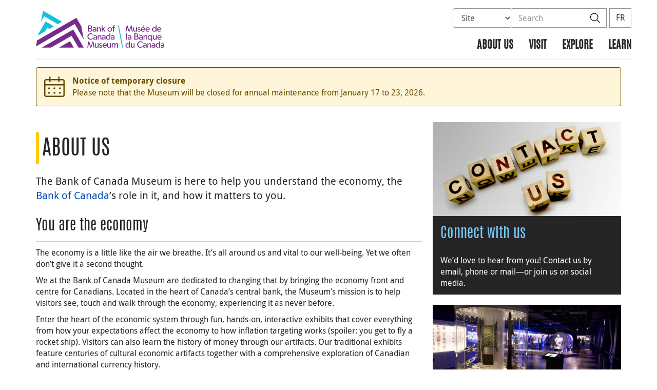

--- FILE ---
content_type: text/html; charset=UTF-8
request_url: https://www.bankofcanadamuseum.ca/about-us/
body_size: 19812
content:
<!DOCTYPE html>
<html lang="en-US">
<head>
    <meta http-equiv="X-UA-Compatible" content="IE=edge">
    <meta http-equiv="content-type" content="text/html; charset=UTF-8"/>
    <meta name="twitter:card" content="summary_large_image"/>
    <meta name="twitter:site" content="@BoCMuseum"/>
    <meta name="twitter:title" content="About us"/>
    <meta name="twitter:description" content="We're here to help you understand what the Bank of Canada does and how it matters to you."/>
    <meta name="twitter:image" content="https://www.bankofcanadamuseum.ca/wp-content/uploads/2021/06/RS700_117-Perkins-Will-Bank-of-Canada-Exteriors.jpg"/>
        <meta name="twitter:image:alt" content="Building, illuminated glass towers on either side of an old, square, stone building."/>
    <meta property="og:url" content="https://www.bankofcanadamuseum.ca/about-us/"/>
    <meta property="og:title" content="About us"/>
    <meta property="og:image" content="https://www.bankofcanadamuseum.ca/wp-content/uploads/2021/06/RS700_117-Perkins-Will-Bank-of-Canada-Exteriors.jpg"/>
    <meta property="og:description" content="We're here to help you understand what the Bank of Canada does and how it matters to you."/>
    <meta property="og:type" content="website"/>
    <meta property="description" content="We're here to help you understand what the Bank of Canada does and how it matters to you."/>
    <meta name="viewport" content="width=device-width, initial-scale=1.0">
        <meta name="collection" content="museum"/>
    <meta name="publication_date" content="2014-06-06"/>
    <meta name="last_modified_date" content="2025-11-18"/>
    <title>About us - Bank of Canada Museum</title>

    <link rel="alternate" hreflang="en-us" href="https://www.bankofcanadamuseum.ca/about-us/" />
<link rel="alternate" hreflang="fr-fr" href="https://www.museedelabanqueducanada.ca/a-propos-de-nous/" />
<link rel="alternate" hreflang="x-default" href="https://www.bankofcanadamuseum.ca/about-us/" />
<link rel='stylesheet' id='all-css-css'  href='https://www.bankofcanadamuseum.ca/wp-content/themes/museum-build/css/all.css?dts=20251118201134' type='text/css' media='screen' />
<link rel='stylesheet' id='print-css-css'  href='https://www.bankofcanadamuseum.ca/wp-content/themes/museum-build/css/print.css?dts=20251118201134' type='text/css' media='print' />
<link rel='stylesheet' id='font-awesome-css-css'  href='https://www.bankofcanadamuseum.ca/wp-content/themes/museum-build/css/font-awesome-all.min.css?dts=20251118201134' type='text/css' media='all' />
<link rel='stylesheet' id='bocss-css-css'  href='https://www.bankofcanadamuseum.ca/wp-content/themes/museum-build/css/BoCSS.css?dts=20251118201134' type='text/css' media='screen' />
<link rel='stylesheet' id='carrington-business-css'  href='https://www.bankofcanadamuseum.ca/wp-content/themes/museum-build/style.css?dts=20251118201134' type='text/css' media='screen' />
<link rel='stylesheet' id='wp-block-library-css'  href='https://www.bankofcanadamuseum.ca/wp-includes/css/dist/block-library/style.min.css?dts=20251118201134' type='text/css' media='all' />
<style id='elasticpress-related-posts-style-inline-css' type='text/css'>
.editor-styles-wrapper .wp-block-elasticpress-related-posts ul,.wp-block-elasticpress-related-posts ul{list-style-type:none;padding:0}.editor-styles-wrapper .wp-block-elasticpress-related-posts ul li a>div{display:inline}

</style>
<style id='global-styles-inline-css' type='text/css'>
body{--wp--preset--color--black: #000000;--wp--preset--color--cyan-bluish-gray: #abb8c3;--wp--preset--color--white: #ffffff;--wp--preset--color--pale-pink: #f78da7;--wp--preset--color--vivid-red: #cf2e2e;--wp--preset--color--luminous-vivid-orange: #ff6900;--wp--preset--color--luminous-vivid-amber: #fcb900;--wp--preset--color--light-green-cyan: #7bdcb5;--wp--preset--color--vivid-green-cyan: #00d084;--wp--preset--color--pale-cyan-blue: #8ed1fc;--wp--preset--color--vivid-cyan-blue: #0693e3;--wp--preset--color--vivid-purple: #9b51e0;--wp--preset--gradient--vivid-cyan-blue-to-vivid-purple: linear-gradient(135deg,rgba(6,147,227,1) 0%,rgb(155,81,224) 100%);--wp--preset--gradient--light-green-cyan-to-vivid-green-cyan: linear-gradient(135deg,rgb(122,220,180) 0%,rgb(0,208,130) 100%);--wp--preset--gradient--luminous-vivid-amber-to-luminous-vivid-orange: linear-gradient(135deg,rgba(252,185,0,1) 0%,rgba(255,105,0,1) 100%);--wp--preset--gradient--luminous-vivid-orange-to-vivid-red: linear-gradient(135deg,rgba(255,105,0,1) 0%,rgb(207,46,46) 100%);--wp--preset--gradient--very-light-gray-to-cyan-bluish-gray: linear-gradient(135deg,rgb(238,238,238) 0%,rgb(169,184,195) 100%);--wp--preset--gradient--cool-to-warm-spectrum: linear-gradient(135deg,rgb(74,234,220) 0%,rgb(151,120,209) 20%,rgb(207,42,186) 40%,rgb(238,44,130) 60%,rgb(251,105,98) 80%,rgb(254,248,76) 100%);--wp--preset--gradient--blush-light-purple: linear-gradient(135deg,rgb(255,206,236) 0%,rgb(152,150,240) 100%);--wp--preset--gradient--blush-bordeaux: linear-gradient(135deg,rgb(254,205,165) 0%,rgb(254,45,45) 50%,rgb(107,0,62) 100%);--wp--preset--gradient--luminous-dusk: linear-gradient(135deg,rgb(255,203,112) 0%,rgb(199,81,192) 50%,rgb(65,88,208) 100%);--wp--preset--gradient--pale-ocean: linear-gradient(135deg,rgb(255,245,203) 0%,rgb(182,227,212) 50%,rgb(51,167,181) 100%);--wp--preset--gradient--electric-grass: linear-gradient(135deg,rgb(202,248,128) 0%,rgb(113,206,126) 100%);--wp--preset--gradient--midnight: linear-gradient(135deg,rgb(2,3,129) 0%,rgb(40,116,252) 100%);--wp--preset--duotone--dark-grayscale: url('#wp-duotone-dark-grayscale');--wp--preset--duotone--grayscale: url('#wp-duotone-grayscale');--wp--preset--duotone--purple-yellow: url('#wp-duotone-purple-yellow');--wp--preset--duotone--blue-red: url('#wp-duotone-blue-red');--wp--preset--duotone--midnight: url('#wp-duotone-midnight');--wp--preset--duotone--magenta-yellow: url('#wp-duotone-magenta-yellow');--wp--preset--duotone--purple-green: url('#wp-duotone-purple-green');--wp--preset--duotone--blue-orange: url('#wp-duotone-blue-orange');--wp--preset--font-size--small: 13px;--wp--preset--font-size--medium: 20px;--wp--preset--font-size--large: 36px;--wp--preset--font-size--x-large: 42px;}.has-black-color{color: var(--wp--preset--color--black) !important;}.has-cyan-bluish-gray-color{color: var(--wp--preset--color--cyan-bluish-gray) !important;}.has-white-color{color: var(--wp--preset--color--white) !important;}.has-pale-pink-color{color: var(--wp--preset--color--pale-pink) !important;}.has-vivid-red-color{color: var(--wp--preset--color--vivid-red) !important;}.has-luminous-vivid-orange-color{color: var(--wp--preset--color--luminous-vivid-orange) !important;}.has-luminous-vivid-amber-color{color: var(--wp--preset--color--luminous-vivid-amber) !important;}.has-light-green-cyan-color{color: var(--wp--preset--color--light-green-cyan) !important;}.has-vivid-green-cyan-color{color: var(--wp--preset--color--vivid-green-cyan) !important;}.has-pale-cyan-blue-color{color: var(--wp--preset--color--pale-cyan-blue) !important;}.has-vivid-cyan-blue-color{color: var(--wp--preset--color--vivid-cyan-blue) !important;}.has-vivid-purple-color{color: var(--wp--preset--color--vivid-purple) !important;}.has-black-background-color{background-color: var(--wp--preset--color--black) !important;}.has-cyan-bluish-gray-background-color{background-color: var(--wp--preset--color--cyan-bluish-gray) !important;}.has-white-background-color{background-color: var(--wp--preset--color--white) !important;}.has-pale-pink-background-color{background-color: var(--wp--preset--color--pale-pink) !important;}.has-vivid-red-background-color{background-color: var(--wp--preset--color--vivid-red) !important;}.has-luminous-vivid-orange-background-color{background-color: var(--wp--preset--color--luminous-vivid-orange) !important;}.has-luminous-vivid-amber-background-color{background-color: var(--wp--preset--color--luminous-vivid-amber) !important;}.has-light-green-cyan-background-color{background-color: var(--wp--preset--color--light-green-cyan) !important;}.has-vivid-green-cyan-background-color{background-color: var(--wp--preset--color--vivid-green-cyan) !important;}.has-pale-cyan-blue-background-color{background-color: var(--wp--preset--color--pale-cyan-blue) !important;}.has-vivid-cyan-blue-background-color{background-color: var(--wp--preset--color--vivid-cyan-blue) !important;}.has-vivid-purple-background-color{background-color: var(--wp--preset--color--vivid-purple) !important;}.has-black-border-color{border-color: var(--wp--preset--color--black) !important;}.has-cyan-bluish-gray-border-color{border-color: var(--wp--preset--color--cyan-bluish-gray) !important;}.has-white-border-color{border-color: var(--wp--preset--color--white) !important;}.has-pale-pink-border-color{border-color: var(--wp--preset--color--pale-pink) !important;}.has-vivid-red-border-color{border-color: var(--wp--preset--color--vivid-red) !important;}.has-luminous-vivid-orange-border-color{border-color: var(--wp--preset--color--luminous-vivid-orange) !important;}.has-luminous-vivid-amber-border-color{border-color: var(--wp--preset--color--luminous-vivid-amber) !important;}.has-light-green-cyan-border-color{border-color: var(--wp--preset--color--light-green-cyan) !important;}.has-vivid-green-cyan-border-color{border-color: var(--wp--preset--color--vivid-green-cyan) !important;}.has-pale-cyan-blue-border-color{border-color: var(--wp--preset--color--pale-cyan-blue) !important;}.has-vivid-cyan-blue-border-color{border-color: var(--wp--preset--color--vivid-cyan-blue) !important;}.has-vivid-purple-border-color{border-color: var(--wp--preset--color--vivid-purple) !important;}.has-vivid-cyan-blue-to-vivid-purple-gradient-background{background: var(--wp--preset--gradient--vivid-cyan-blue-to-vivid-purple) !important;}.has-light-green-cyan-to-vivid-green-cyan-gradient-background{background: var(--wp--preset--gradient--light-green-cyan-to-vivid-green-cyan) !important;}.has-luminous-vivid-amber-to-luminous-vivid-orange-gradient-background{background: var(--wp--preset--gradient--luminous-vivid-amber-to-luminous-vivid-orange) !important;}.has-luminous-vivid-orange-to-vivid-red-gradient-background{background: var(--wp--preset--gradient--luminous-vivid-orange-to-vivid-red) !important;}.has-very-light-gray-to-cyan-bluish-gray-gradient-background{background: var(--wp--preset--gradient--very-light-gray-to-cyan-bluish-gray) !important;}.has-cool-to-warm-spectrum-gradient-background{background: var(--wp--preset--gradient--cool-to-warm-spectrum) !important;}.has-blush-light-purple-gradient-background{background: var(--wp--preset--gradient--blush-light-purple) !important;}.has-blush-bordeaux-gradient-background{background: var(--wp--preset--gradient--blush-bordeaux) !important;}.has-luminous-dusk-gradient-background{background: var(--wp--preset--gradient--luminous-dusk) !important;}.has-pale-ocean-gradient-background{background: var(--wp--preset--gradient--pale-ocean) !important;}.has-electric-grass-gradient-background{background: var(--wp--preset--gradient--electric-grass) !important;}.has-midnight-gradient-background{background: var(--wp--preset--gradient--midnight) !important;}.has-small-font-size{font-size: var(--wp--preset--font-size--small) !important;}.has-medium-font-size{font-size: var(--wp--preset--font-size--medium) !important;}.has-large-font-size{font-size: var(--wp--preset--font-size--large) !important;}.has-x-large-font-size{font-size: var(--wp--preset--font-size--x-large) !important;}
</style>
<link rel='stylesheet' id='contact-form-7-css'  href='https://www.bankofcanadamuseum.ca/wp-content/plugins/contact-form-7/includes/css/styles.css?dts=20251118201134' type='text/css' media='all' />
<style id='contact-form-7-inline-css' type='text/css'>
.wpcf7 .wpcf7-recaptcha iframe {margin-bottom: 0;}.wpcf7 .wpcf7-recaptcha[data-align="center"] > div {margin: 0 auto;}.wpcf7 .wpcf7-recaptcha[data-align="right"] > div {margin: 0 0 0 auto;}
</style>
<link rel='stylesheet' id='elasticpress-facets-css'  href='https://www.bankofcanadamuseum.ca/wp-content/plugins/elasticpress/dist/css/facets-styles.css?dts=20251118201134' type='text/css' media='all' />
<link rel='stylesheet' id='fancybox-css'  href='https://www.bankofcanadamuseum.ca/wp-content/plugins/easy-fancybox/fancybox/1.5.4/jquery.fancybox.min.css?dts=20251118201134' type='text/css' media='screen' />
<style id='fancybox-inline-css' type='text/css'>
#fancybox-outer{background:#fff}#fancybox-content{background:#fff;border-color:#fff;color:inherit;}
</style>
<link rel='stylesheet' id='cf7cf-style-css'  href='https://www.bankofcanadamuseum.ca/wp-content/plugins/cf7-conditional-fields/style.css?dts=20251118201134' type='text/css' media='all' />

            <script type='text/javascript'>
                CFCT = {
                    url: 'https://www.bankofcanadamuseum.ca/'
                };
            </script>
        <script type='text/javascript' src='https://www.bankofcanadamuseum.ca/wp-includes/js/jquery/jquery.min.js?dts=20251118201134' id='jquery-core-js'></script>
<script type='text/javascript' src='https://www.bankofcanadamuseum.ca/wp-includes/js/jquery/jquery-migrate.min.js?dts=20251118201134' id='jquery-migrate-js'></script>
<script type='text/javascript' src='https://www.bankofcanadamuseum.ca/wp-content/themes/parent-build/js/numeral.min.js?dts=20251118201134' id='numeral-js'></script>
<script type='text/javascript' src='https://www.bankofcanadamuseum.ca/wp-content/themes/parent-build/js/numeralLocales.js?dts=20251118201134' id='numeralLocales-js'></script>
<script type='text/javascript' src='https://www.bankofcanadamuseum.ca/wp-content/themes/parent-build/js/checkStorageAvailable.js?dts=20251118201134' id='checkStorageAvailable-js'></script>
<script type='text/javascript' src='https://www.bankofcanadamuseum.ca/wp-content/plugins/boc_post_callout/src/PostCallout/js/widget-card.js?dts=20251118201134' id='post_callout_js-js'></script>
<link rel="canonical" href="https://www.bankofcanadamuseum.ca/about-us/" />
<link rel='shortlink' href='https://www.bankofcanadamuseum.ca/?p=45' />
<script type='text/javascript'>numeral.locale('boc_en')</script>

    <link rel="apple-touch-icon" sizes="57x57" href="https://www.bankofcanadamuseum.ca/wp-content/themes/museum-build/img/favicon/apple-touch-icon-57x57.png">
<link rel="apple-touch-icon" sizes="60x60" href="https://www.bankofcanadamuseum.ca/wp-content/themes/museum-build/img/favicon/apple-touch-icon-60x60.png">
<link rel="apple-touch-icon" sizes="72x72" href="https://www.bankofcanadamuseum.ca/wp-content/themes/museum-build/img/favicon/apple-touch-icon-72x72.png">
<link rel="apple-touch-icon" sizes="76x76" href="https://www.bankofcanadamuseum.ca/wp-content/themes/museum-build/img/favicon/apple-touch-icon-76x76.png">
<link rel="apple-touch-icon" sizes="114x114" href="https://www.bankofcanadamuseum.ca/wp-content/themes/museum-build/img/favicon/apple-touch-icon-114x114.png">
<link rel="apple-touch-icon" sizes="120x120" href="https://www.bankofcanadamuseum.ca/wp-content/themes/museum-build/img/favicon/apple-touch-icon-120x120.png">
<link rel="apple-touch-icon" sizes="144x144" href="https://www.bankofcanadamuseum.ca/wp-content/themes/museum-build/img/favicon/apple-touch-icon-144x144.png">
<link rel="apple-touch-icon" sizes="152x152" href="https://www.bankofcanadamuseum.ca/wp-content/themes/museum-build/img/favicon/apple-touch-icon-152x152.png">
<link rel="apple-touch-icon" sizes="180x180" href="https://www.bankofcanadamuseum.ca/wp-content/themes/museum-build/img/favicon/apple-touch-icon-180x180.png">
<link rel="icon" type="image/png" sizes="192x192" href="https://www.bankofcanadamuseum.ca/wp-content/themes/museum-build/img/favicon/android-chrome-192x192.png">
<link rel="manifest" href="https://www.bankofcanadamuseum.ca/wp-content/themes/museum-build/img/favicon/site.webmanifest">
<link rel="mask-icon" href="https://www.bankofcanadamuseum.ca/wp-content/themes/museum-build/img/favicon/safari-pinned-tab.svg" color="#23242C">
<link id="favicon" type="image/png" sizes="16x16" rel="icon" href="https://www.bankofcanadamuseum.ca/wp-content/themes/museum-build/img/favicon/favicon-16x16.png">
<link id="favicon" type="image/png" sizes="32x32" rel="icon" href="https://www.bankofcanadamuseum.ca/wp-content/themes/museum-build/img/favicon/favicon-32x32.png">
    <link id="favicon" rel="shortcut icon" href="https://www.bankofcanadamuseum.ca/wp-content/themes/museum-build/img/favicon/favicon.ico">
<meta name="msapplication-TileColor" content="#FFFFFF">
<meta name="msapplication-config" content="https://www.bankofcanadamuseum.ca/wp-content/themes/museum-build/img/favicon/browserconfig.xml">
<meta name="theme-color" content="#23242C">


    <script async src="https://www.googletagmanager.com/gtag/js?id=G-MPMFX8S5KN"></script>

<script type="text/javascript">
    var gaVars = {
        domains: ['www.bankofcanadamuseum.ca','www.museedelabanqueducanada.ca'],
        ga4analyticsAccount: 'G-MPMFX8S5KN',
        baseUrl: 'https://www.bankofcanadamuseum.ca/',
        pageUrl: 'https://www.bankofcanadamuseum.ca/about-us/',
        activeLang: 'en'
    };

    window.dataLayer = window.dataLayer || [];

    function gtag() {
        dataLayer.push(arguments);
        var event = arguments[1]
        var parameters = arguments[2];
        if (localStorage.getItem('_bocDebug') === 'true' && parameters) {
            if (typeof event === 'string') {
                var debugString = 'event: ' + (event.length <= 40 ? event : (event.substring(0, 38) + '..'));
            }
            for (var param in parameters) {
                let value = parameters[param];
                if (typeof value === 'string') {
                    debugString = debugString.concat("\n  " + param + ": " +
                            (value.length <= 100 ? value : value.toString().substring(0, 98) + '..'));
                }
            }
            console.log(debugString, '\n', parameters);
        }
    }

    gtag('js', new Date());

    var DNT = 'no';
    if (navigator.doNotTrack === "yes" || navigator.doNotTrack === "1" || navigator.msDoNotTrack === "1"
        || window.doNotTrack === "yes" || window.doNotTrack === "1" || window.msDoNotTrack === "1") {
        DNT = 'yes';
    }

    var options = {
        // By default gtag('config'...) triggers a page_view, we need to disable it here because we
        // are sending a manual page_view event with dimensions later, this is to avoid duplicate page_view events
        'send_page_view': false,
        'linker': {
            'domains': gaVars.domains
        },
        'link_attribution': {
            'cookie_name': '_gaela',
            'cookie_expires': 60,
            'levels': 9
        },
        'anonymize_ip': true,
        // We need to map dimensions to the Custom Dimension Names set in Google Analytics
        'custom_map': {'dimension1': 'DNT', 'dimension2': 'URLAnchor'},
    };

    if (gaVars.ga4analyticsAccount) {
        gtag('config', gaVars.ga4analyticsAccount, options);
    }
    // Manually send page_view event with dimensions
    gtag('event', 'page_view', {'DNT': DNT, 'URLAnchor': location.hash});

    if (localStorage.getItem('_bocDebug') === 'true') {
        // eslint-disable-next-line no-console
        console.log("  Options:", options, "\ndataLayer: ", dataLayer);
    }

    /**
     * Ensures all YouTube embed iframes within the specified container have the IFrame Player API enabled.
     * Adds or updates the 'enablejsapi=1' parameter in the iframe src if missing.
     * Handles invalid iframe src values gracefully.
     *
     * @param {Element|Document} container - The DOM element or document to search within.
     */
    function enableIFramePlayerAPI(container) {
        const iframes = container.querySelectorAll('iframe[src*="youtube.com/embed"]');

        iframes.forEach((iframe) => {
            try {
                const src = new URL(iframe.src);

                const enableJsApi = src.searchParams.get('enablejsapi');
                if (enableJsApi !== '1') {
                    src.searchParams.set('enablejsapi', '1');
                    iframe.src = src.toString();
                }
            } catch (e) {
                console.warn('Invalid iframe src:', iframe.src, e);
            }
        });
    }

    // Enable the JS IFrame Player API on all YouTube videos on the page
    document.addEventListener('DOMContentLoaded', () => {
        enableIFramePlayerAPI(document.body);

        // Make sure it works with the ajax updater
        jQuery('#main-content').on('ajax-updater:page-loaded', () => {
            enableIFramePlayerAPI(document.body);
        });
    });

</script>


    <script type="text/javascript">
        var bocVars = {
            'homeUrl': "https://www.bankofcanadamuseum.ca/",
            'lang': "en",
        };

    </script>

    <script type="application/ld+json">
        {
          "@context": "http://schema.org/",
          "@type": "Organization",
          "name": "Bank of Canada Museum",
          "url" : "https://www.bankofcanadamuseum.ca/",
          "sameAs":[
          "https://twitter.com/BoCMuseum",
          "https://www.instagram.com/bocmuseum/",
          "https://www.facebook.com/BoCMuseum/"
          ]
        }
    </script>
</head>

<body class="postid-45 no-js">
<div id="skip" class="hidden-xs">
    <div id="skip-link-wrapper">
        <a id="skip-link" href="#main-content">Skip to content</a>
    </div>
</div>
<div class='header-top'></div>
<div class="container">
    <div class="row">
        <div class="col-sm-12">
            <nav class="navbar navbar-default" id="navbar-accordion">
                <div id="header-logo">
                    <a class="header-logo" href="https://www.bankofcanadamuseum.ca/">
                        <div class='pbox_default-style'>
        <div class='pbox_default-style_body'>
        <div id='content'>
            <div class='pbox-text-item'>
    <div class='pbox-item-content'>
        <svg version="1.1" id="Layer_1" xmlns="http://www.w3.org/2000/svg" xmlns:xlink="http://www.w3.org/1999/xlink" x="0px" y="0px"
	 viewBox="0 0 329 95" style="enable-background:new 0 0 329 95;" xml:space="preserve">
<style type="text/css">
	.logo-st00{fill:#702784;}
	.logo-st10{fill:#14C0DE;}
	.logo-st20{fill:#742C88;}
</style>
<g>
	<g>
		<g>
			<g>
				<polygon class="logo-st00" points="145.4,78.8 140.9,92 136.4,78.8 134.6,78.8 131.7,94.7 133.8,94.7 135.8,83.3 139.8,94.6 
					141.9,94.6 145.9,83.3 147.9,94.7 150.1,94.7 147.1,78.8 				"/>
			</g>
			<g>
				<g>
					<path class="logo-st00" d="M143.1,52.5c-1,0.8-2.3,1-4,1l-5.2,0l0-15.9l4.3,0c1.5,0,2.8,0.1,3.8,0.8c1,0.6,1.7,1.6,1.7,3.2
						c0,1.7-1.1,3.1-2.4,3.5v0c2.1,0.4,3.5,1.8,3.5,3.9C144.8,50.6,144.1,51.7,143.1,52.5z M141.3,46.7c-0.8-0.5-1.8-0.6-2.8-0.6
						l-2.4,0l0,5.6l2.4,0c1,0,2,0,2.8-0.6c0.8-0.5,1.2-1.2,1.2-2.2C142.5,47.9,142.1,47.2,141.3,46.7z M140.4,39.8
						c-0.6-0.3-1.2-0.4-2.2-0.4l-2.1,0l0,5.1l1.9,0c1.1,0,1.8-0.1,2.4-0.5c0.5-0.4,1.1-0.9,1.1-2.1
						C141.5,40.7,140.9,40.1,140.4,39.8z"/>
					<path class="logo-st00" d="M154.9,53.5l-2.1,0l0-1.4c-0.4,0.5-1.5,1.6-3.5,1.6c-2,0-3.8-1.3-3.8-3.4c0-2.1,1.8-3.2,4.3-3.3l2.9-0.1
						l0-0.4c0-1.7-1.1-2.5-2.7-2.5c-1.6,0-2.9,0.7-3.3,0.9l-0.7-1.5c0.8-0.5,2.3-1.1,4.1-1.1c1.8,0,2.9,0.5,3.6,1.2
						c0.7,0.8,1.2,1.7,1.2,3.6L154.9,53.5z M152.7,48.3l-2.6,0.2c-1.8,0.1-2.5,0.9-2.5,1.9c0,1,0.8,1.9,2.3,1.9c1.4,0,2.4-1,2.8-1.6
						L152.7,48.3z"/>
					<path class="logo-st00" d="M166.4,53.5l-2.2,0l0-6.1c0-1.8-0.3-3.2-2.3-3.2c-2.1,0-2.8,1.7-2.8,3.8l0,5.5l-2.2,0l0-11l2.2,0l0,1.7
						h0.1c0.6-1.1,1.8-1.9,3.3-1.9c3.1,0,3.9,2.1,3.9,4.7L166.4,53.5z"/>
					<path class="logo-st00" d="M178.3,53.5l-2.6,0l-3.8-5.3l-1.3,1.2l0,4.1l-2.2,0l0-15.9l2.2,0l0,9.3l4.5-4.4l2.6,0l-4.3,4.1L178.3,53.5
						z"/>
					<path class="logo-st00" d="M189.3,53.8c-3.3,0-5.8-2.3-5.8-5.7c0-3.4,2.5-5.7,5.8-5.7c3.3,0,5.8,2.3,5.8,5.7
						C195.1,51.5,192.5,53.8,189.3,53.8z M189.3,44.2c-2.2,0-3.6,1.7-3.6,3.8c0,2.2,1.4,3.9,3.6,3.9c2.2,0,3.6-1.7,3.6-3.9
						C192.8,45.9,191.5,44.2,189.3,44.2z"/>
					<path class="logo-st00" d="M202.6,39.3c0,0-0.6-0.2-1.2-0.2c-1.5,0-1.7,1.1-1.7,2.3l0,1.2l2.6,0l0,1.8l-2.6,0l0,9.2l-2.2,0l0-9.2
						l-1.6,0l0-1.8l1.6,0l0-1.1c0-1.4,0.3-2.4,0.7-2.9c0.5-0.6,1.4-1.2,2.6-1.2c1.3,0,1.9,0.3,1.9,0.3L202.6,39.3z"/>
					<path class="logo-st00" d="M146,72c-1,1.1-2.8,2.3-5.8,2.3c-4.6,0-8.1-3.3-8.1-8.2c0-5,3.6-8.2,8.2-8.2c3,0,4.8,1.3,5.6,2.1l-0.9,1.8
						c-0.6-0.8-2.4-1.9-4.6-1.9c-3.4,0-5.9,2.5-5.9,6.2c0,3.7,2.5,6.2,5.9,6.2c2.1,0,3.7-0.8,4.8-1.9L146,72z"/>
					<path class="logo-st00" d="M156.2,74.1l-2.1,0l0-1.4c-0.4,0.5-1.5,1.6-3.5,1.6c-2,0-3.8-1.3-3.8-3.4c0-2.1,1.8-3.2,4.3-3.3l2.9-0.1
						l0-0.4c0-1.7-1.1-2.5-2.7-2.5c-1.6,0-2.9,0.7-3.3,0.9l-0.7-1.5c0.8-0.5,2.3-1.1,4.1-1.1c1.8,0,2.9,0.5,3.6,1.3
						c0.7,0.8,1.2,1.7,1.2,3.6L156.2,74.1z M154.1,68.8l-2.6,0.2c-1.8,0.1-2.5,0.9-2.5,1.9c0,1,0.8,1.9,2.3,1.9c1.4,0,2.4-1,2.8-1.6
						L154.1,68.8z"/>
					<path class="logo-st00" d="M167.7,74.1l-2.2,0l0-6.1c0-1.8-0.3-3.2-2.3-3.2c-2.1,0-2.8,1.7-2.8,3.8l0,5.5l-2.2,0l0-11l2.2,0l0,1.7
						h0.1c0.6-1.1,1.8-1.9,3.3-1.9c3.1,0,3.9,2.1,3.9,4.7L167.7,74.1z"/>
					<path class="logo-st00" d="M178.3,74.1l-2.1,0l0-1.4c-0.4,0.5-1.5,1.6-3.5,1.6c-2,0-3.8-1.3-3.8-3.4c0-2.1,1.8-3.2,4.3-3.3l2.9-0.1
						l0-0.4c0-1.7-1.1-2.5-2.7-2.5c-1.6,0-2.9,0.7-3.3,0.9l-0.7-1.5c0.8-0.5,2.3-1.1,4.1-1.1c1.8,0,2.9,0.5,3.6,1.2
						c0.7,0.8,1.2,1.7,1.2,3.6L178.3,74.1z M176.1,68.9l-2.6,0.2c-1.8,0.1-2.5,0.9-2.5,1.9c0,1,0.8,1.9,2.3,1.9c1.4,0,2.4-1,2.8-1.6
						L176.1,68.9z"/>
					<path class="logo-st00" d="M190.8,74.1l-2.1,0l0-1.8h0c-0.9,1.3-2.3,2-3.9,2c-3.3,0-5.3-2.5-5.3-5.8c0-3.2,2.1-5.7,5.3-5.7
						c1.8,0,3.1,0.8,3.8,1.9h0l0-6.7l2.2,0L190.8,74.1z M185.3,64.8c-2.2,0-3.5,1.7-3.5,3.8c0,2.2,1.3,3.9,3.5,3.9
						c2.2,0,3.5-1.7,3.5-3.9C188.7,66.4,187.4,64.8,185.3,64.8z"/>
					<path class="logo-st00" d="M201.4,74.1l-2.1,0l0-1.4c-0.4,0.5-1.5,1.6-3.5,1.6c-2,0-3.8-1.3-3.8-3.4c0-2.1,1.8-3.2,4.3-3.3l2.9-0.1
						l0-0.4c0-1.7-1.1-2.5-2.7-2.5c-1.6,0-2.9,0.7-3.3,0.9l-0.7-1.5c0.8-0.5,2.3-1.1,4.1-1.1c1.8,0,2.9,0.5,3.6,1.3
						c0.7,0.8,1.2,1.7,1.2,3.6L201.4,74.1z M199.2,68.9l-2.6,0.2c-1.8,0.1-2.5,0.9-2.5,1.9c0,1,0.8,1.9,2.3,1.9c1.4,0,2.4-1,2.8-1.6
						L199.2,68.9z"/>
					<path class="logo-st00" d="M160.4,94.7l-2.1,0l0-1.6c-0.6,1.1-1.8,1.8-3.4,1.8c-1.6,0-2.5-0.5-3-1.3c-0.6-0.7-0.8-1.8-0.8-3.4l0-6.6
						l2.2,0l0,6.5c0,1.5,0.3,2.9,2.3,2.9c1.9,0,2.7-1.7,2.7-3.5l0-5.9l2.2,0L160.4,94.7z"/>
					<path class="logo-st00" d="M168.7,94c-0.8,0.6-1.8,1-3,1c-1.8,0-3.3-0.8-4.3-2l1.1-1.3c0.8,1,2.2,1.6,3.2,1.6c1,0,2.1-0.4,2.1-1.6
						c0-1.2-1.7-1.6-2.5-1.8c-0.7-0.3-1-0.3-1.5-0.6c-0.7-0.3-1.7-1.1-1.7-2.6c0-2,1.8-3.1,3.7-3.1c1.9,0,3,0.7,3.7,1.4l-0.9,1.4
						c-0.6-0.7-1.7-1.2-2.8-1.2c-1.1,0-1.8,0.5-1.8,1.4c0,0.9,1.1,1.3,2.1,1.6c0.6,0.2,1,0.3,1.5,0.5c0.4,0.2,0.9,0.5,1.3,0.8
						c0.4,0.4,0.9,1,0.9,2C169.9,92.5,169.5,93.4,168.7,94z"/>
					<path class="logo-st00" d="M181.5,89.7l-8.4,0c0.1,2.2,1.5,3.5,3.5,3.5c2.1,0,3.4-1.1,3.6-1.3l0.9,1.3c-0.1,0.1-1.5,1.7-4.8,1.7
						c-3.3,0-5.5-2.3-5.5-5.8c0-3.5,2.5-5.7,5.6-5.7c3,0,5.2,2.2,5.2,5.2C181.6,89.2,181.5,89.7,181.5,89.7z M179.5,88.3
						c0-1.2-0.9-3.1-3.2-3.1c-2.2,0-3.2,1.8-3.2,3.1L179.5,88.3z"/>
					<path class="logo-st00" d="M192.2,94.7l-2.1,0l0-1.6c-0.6,1.1-1.8,1.8-3.4,1.8c-1.6,0-2.5-0.5-3-1.3c-0.6-0.7-0.8-1.8-0.8-3.4l0-6.6
						l2.2,0l0,6.5c0,1.5,0.3,2.9,2.3,2.9c1.9,0,2.7-1.7,2.7-3.5l0-5.9l2.2,0L192.2,94.7z"/>
					<path class="logo-st00" d="M210.2,94.7l-2.2,0l0-6.4c0-1.3-0.2-3-2-3c-1.8,0-2.6,1.7-2.6,3.6l0,5.7l-2.2,0l0-6.4c0-1.6-0.4-3-2-3
						c-1.8,0-2.6,1.7-2.6,3.6l0,5.7l-2.2,0l0-11l2.2,0l0,1.7l0.1,0c0.5-1,1.7-1.9,3.2-1.9c1.6,0,2.7,0.7,3.3,2.2
						c0.7-1.4,1.9-2.2,3.5-2.2c2.9,0,3.7,2.2,3.7,4.5L210.2,94.7z"/>
				</g>
			</g>
		</g>
		<g>
			<polygon class="logo-st10" points="210.4,37.7 221,94.7 223.3,94.7 212.7,37.7 			"/>
		</g>
		<g>
			<g>
				<polygon class="logo-st00" points="243.6,37.7 239.1,50.8 234.5,37.7 232.8,37.7 229.9,53.5 232,53.5 234,42.1 238,53.4 240.1,53.4 
					244.1,42.1 246.1,53.5 248.3,53.5 245.3,37.7 				"/>
			</g>
			<path class="logo-st00" d="M258.8,53.5l-2.1,0l0-1.6c-0.6,1.1-1.8,1.8-3.4,1.8c-1.6,0-2.5-0.5-3-1.3c-0.6-0.7-0.8-1.8-0.8-3.4l0-6.6
				l2.2,0l0,6.5c0,1.5,0.3,2.9,2.3,2.9c1.9,0,2.7-1.7,2.7-3.5l0-5.9l2.2,0L258.8,53.5z"/>
			<path class="logo-st00" d="M267.2,52.8c-0.8,0.6-1.8,1-3,1c-1.8,0-3.3-0.8-4.3-2l1.1-1.3c0.8,1,2.2,1.6,3.2,1.6c1,0,2.1-0.4,2.1-1.6
				c0-1.2-1.7-1.6-2.5-1.8c-0.7-0.3-1-0.3-1.5-0.6c-0.7-0.3-1.7-1.1-1.7-2.6c0-2,1.8-3.1,3.7-3.1c1.9,0,3,0.7,3.7,1.4l-0.9,1.4
				c-0.6-0.7-1.7-1.2-2.8-1.2c-1.1,0-1.8,0.5-1.8,1.4c0,0.9,1.1,1.3,2.1,1.6c0.6,0.2,1,0.3,1.5,0.5c0.4,0.2,0.9,0.5,1.3,0.8
				c0.4,0.4,0.9,1,0.9,2C268.3,51.4,267.9,52.2,267.2,52.8z"/>
			<path class="logo-st00" d="M279.9,48.6l-8.4,0c0.1,2.2,1.5,3.5,3.5,3.5c2.1,0,3.4-1.1,3.6-1.3l0.9,1.3c-0.1,0.1-1.5,1.7-4.8,1.7
				c-3.3,0-5.5-2.3-5.5-5.8c0-3.5,2.5-5.7,5.6-5.7c3,0,5.2,2.2,5.2,5.2C280,48,279.9,48.6,279.9,48.6z M277.9,47.1
				c0-1.2-0.9-3.1-3.2-3.1c-2.2,0-3.2,1.8-3.2,3.1L277.9,47.1z M277.7,37.6l-2.5,3.3l-1.7,0l2.1-3.3L277.7,37.6z"/>
			<path class="logo-st00" d="M291.6,48.6l-8.4,0c0.1,2.2,1.5,3.5,3.5,3.5c2.1,0,3.4-1.1,3.6-1.3l0.9,1.3c-0.1,0.1-1.5,1.7-4.8,1.7
				c-3.3,0-5.5-2.3-5.5-5.8c0-3.5,2.5-5.7,5.6-5.7c3,0,5.2,2.2,5.2,5.2C291.7,48.1,291.6,48.6,291.6,48.6z M289.6,47.1
				c0-1.2-0.9-3.1-3.2-3.1c-2.2,0-3.2,1.8-3.2,3.1L289.6,47.1z"/>
			<path class="logo-st00" d="M309.1,53.6l-2.1,0l0-1.8h0c-0.9,1.3-2.3,2-3.9,2c-3.3,0-5.3-2.5-5.3-5.8c0-3.2,2.1-5.7,5.3-5.7
				c1.8,0,3.1,0.8,3.8,1.9h0l0-6.7l2.2,0L309.1,53.6z M303.5,44.2c-2.2,0-3.5,1.7-3.5,3.8c0,2.2,1.3,3.9,3.5,3.9
				c2.2,0,3.5-1.7,3.5-3.9C307,45.9,305.7,44.2,303.5,44.2z"/>
			<path class="logo-st00" d="M321.5,48.6l-8.4,0c0.1,2.2,1.5,3.5,3.5,3.5c2.1,0,3.4-1.1,3.6-1.3l0.9,1.3c-0.1,0.1-1.5,1.7-4.8,1.7
				c-3.3,0-5.5-2.3-5.5-5.8c0-3.5,2.5-5.7,5.6-5.7c3,0,5.2,2.2,5.2,5.2C321.6,48.1,321.5,48.6,321.5,48.6z M319.5,47.2
				c0-1.2-0.9-3.1-3.2-3.1c-2.2,0-3.2,1.8-3.2,3.1L319.5,47.2z"/>
			<g>
				<path class="logo-st00" d="M233.3,74.1l-2.2,0l0-15.9l2.2,0L233.3,74.1z"/>
				<path class="logo-st00" d="M244.7,74.1l-2.1,0l0-1.4c-0.4,0.5-1.5,1.6-3.5,1.6c-2,0-3.8-1.3-3.8-3.4c0-2.1,1.8-3.2,4.3-3.3l2.9-0.1
					l0-0.4c0-1.7-1.1-2.5-2.7-2.5c-1.6,0-2.9,0.7-3.3,0.9l-0.7-1.5c0.8-0.5,2.3-1.1,4.1-1.1c1.8,0,2.9,0.5,3.6,1.2
					c0.7,0.8,1.2,1.7,1.2,3.6L244.7,74.1z M242.5,68.8L240,69c-1.8,0.1-2.5,0.9-2.5,1.9c0,1,0.8,1.9,2.3,1.9c1.4,0,2.4-1,2.8-1.6
					L242.5,68.8z"/>
				<path class="logo-st00" d="M261.6,73.1c-1,0.8-2.3,1-4,1l-5.2,0l0-15.9l4.3,0c1.5,0,2.8,0.1,3.8,0.8c1,0.6,1.7,1.6,1.7,3.2
					c0,1.7-1.1,3.1-2.4,3.5v0c2.1,0.4,3.5,1.8,3.5,3.9C263.3,71.2,262.6,72.3,261.6,73.1z M259.8,67.3c-0.8-0.5-1.8-0.6-2.8-0.6
					l-2.4,0l0,5.6l2.4,0c1,0,2,0,2.8-0.6c0.8-0.5,1.2-1.2,1.2-2.2C261,68.5,260.6,67.8,259.8,67.3z M258.9,60.4
					c-0.6-0.3-1.2-0.4-2.2-0.4l-2.1,0l0,5.1l1.9,0c1.1,0,1.8-0.1,2.4-0.5c0.5-0.4,1.1-0.9,1.1-2.1C260,61.3,259.4,60.7,258.9,60.4z"
					/>
				<path class="logo-st00" d="M273.7,74.1l-2.1,0l0-1.4c-0.4,0.5-1.5,1.6-3.5,1.6c-2,0-3.8-1.3-3.8-3.4c0-2.1,1.8-3.2,4.3-3.3l2.9-0.1
					l0-0.4c0-1.7-1.1-2.5-2.7-2.5c-1.6,0-2.9,0.7-3.3,0.9l-0.7-1.5c0.8-0.5,2.3-1.1,4.1-1.1c1.8,0,2.9,0.5,3.6,1.2
					c0.7,0.8,1.2,1.7,1.2,3.6L273.7,74.1z M271.5,68.9l-2.6,0.2c-1.8,0.1-2.5,0.9-2.5,1.9c0,1,0.8,1.9,2.3,1.9c1.4,0,2.4-1,2.8-1.6
					L271.5,68.9z"/>
				<path class="logo-st00" d="M285.4,74.1l-2.2,0l0-6.1c0-1.8-0.3-3.2-2.3-3.2c-2.1,0-2.8,1.7-2.8,3.8l0,5.5l-2.2,0l0-11l2.2,0l0,1.7h0.1
					c0.6-1.1,1.8-1.9,3.3-1.9c3.1,0,3.9,2.1,3.9,4.7L285.4,74.1z"/>
				<path class="logo-st00" d="M297.9,78.4l-2.2,0l0-6h0c-0.8,1.2-2.1,2-3.8,2c-3.3,0-5.3-2.5-5.3-5.8c0-3.3,2.1-5.7,5.3-5.7
					c1.6,0,3,0.6,3.9,1.9l0.1,0l0-1.7l2.1,0L297.9,78.4z M292.3,64.8c-2.2,0-3.5,1.7-3.5,3.8c0,2.2,1.3,3.9,3.5,3.9
					c2.2,0,3.5-1.7,3.5-3.9C295.8,66.4,294.5,64.8,292.3,64.8z"/>
				<path class="logo-st00" d="M309.6,74.2l-2.1,0l0-1.6c-0.6,1.1-1.8,1.8-3.4,1.8c-1.6,0-2.5-0.5-3-1.3c-0.6-0.7-0.8-1.8-0.8-3.4l0-6.6
					l2.2,0l0,6.5c0,1.5,0.3,2.9,2.3,2.9c1.9,0,2.7-1.7,2.7-3.5l0-5.9l2.2,0L309.6,74.2z"/>
				<path class="logo-st00" d="M322,69.2l-8.4,0c0.1,2.2,1.5,3.5,3.5,3.5c2.1,0,3.4-1.1,3.6-1.3l0.9,1.3c-0.1,0.1-1.5,1.7-4.8,1.7
					c-3.3,0-5.5-2.3-5.5-5.8c0-3.5,2.5-5.7,5.6-5.7c3,0,5.2,2.2,5.2,5.2C322,68.7,322,69.2,322,69.2z M319.9,67.7
					c0-1.2-0.9-3.1-3.2-3.1c-2.2,0-3.2,1.8-3.2,3.1L319.9,67.7z"/>
			</g>
			<g>
				<path class="logo-st00" d="M240.9,94.6l-2.1,0l0-1.8h0c-0.9,1.3-2.3,2-3.9,2c-3.3,0-5.3-2.5-5.3-5.8c0-3.2,2.1-5.7,5.3-5.7
					c1.8,0,3.1,0.8,3.8,1.9h0l0-6.7l2.2,0L240.9,94.6z M235.3,85.3c-2.2,0-3.5,1.7-3.5,3.8c0,2.2,1.3,3.9,3.5,3.9
					c2.2,0,3.5-1.7,3.5-3.9C238.8,86.9,237.5,85.3,235.3,85.3z"/>
				<path class="logo-st00" d="M252.7,94.7l-2.1,0l0-1.6c-0.6,1.1-1.8,1.8-3.4,1.8c-1.6,0-2.5-0.5-3-1.3c-0.6-0.7-0.8-1.8-0.8-3.4l0-6.6
					l2.2,0l0,6.5c0,1.5,0.3,2.9,2.3,2.9c1.9,0,2.7-1.7,2.7-3.5l0-5.9l2.2,0L252.7,94.7z"/>
				<path class="logo-st00" d="M273.6,92.6c-1,1.1-2.8,2.3-5.8,2.3c-4.6,0-8.1-3.3-8.1-8.2c0-5,3.6-8.2,8.2-8.2c3,0,4.8,1.3,5.6,2.1
					l-0.9,1.8c-0.6-0.8-2.4-1.9-4.6-1.9c-3.4,0-5.9,2.5-5.9,6.2c0,3.7,2.5,6.2,5.9,6.2c2.1,0,3.7-0.8,4.8-1.9L273.6,92.6z"/>
				<path class="logo-st00" d="M283.8,94.7l-2.1,0l0-1.4c-0.4,0.5-1.5,1.6-3.5,1.6c-2,0-3.8-1.3-3.8-3.4c0-2.1,1.8-3.2,4.3-3.3l2.9-0.1
					l0-0.4c0-1.7-1.1-2.5-2.7-2.5c-1.6,0-2.9,0.7-3.3,0.9l-0.7-1.5c0.8-0.5,2.3-1.1,4.1-1.1c1.8,0,2.9,0.5,3.6,1.2
					c0.7,0.8,1.2,1.7,1.2,3.6L283.8,94.7z M281.7,89.4l-2.6,0.2c-1.8,0.1-2.5,0.9-2.5,1.9c0,1,0.8,1.9,2.3,1.9c1.4,0,2.4-1,2.8-1.6
					L281.7,89.4z"/>
				<path class="logo-st00" d="M295.3,94.7l-2.2,0l0-6.1c0-1.8-0.3-3.2-2.3-3.2c-2.1,0-2.8,1.7-2.8,3.8l0,5.5l-2.2,0l0-11l2.2,0l0,1.7h0.1
					c0.6-1.1,1.8-1.9,3.3-1.9c3.1,0,3.9,2.1,3.9,4.7L295.3,94.7z"/>
				<path class="logo-st00" d="M305.9,94.7l-2.1,0l0-1.4c-0.4,0.5-1.5,1.6-3.5,1.6c-2,0-3.8-1.3-3.8-3.4c0-2.1,1.8-3.2,4.3-3.3l2.9-0.1
					l0-0.4c0-1.7-1.1-2.5-2.7-2.5c-1.6,0-2.9,0.7-3.3,0.9l-0.7-1.5c0.8-0.5,2.3-1.1,4.1-1.1c1.8,0,2.9,0.5,3.6,1.2
					c0.7,0.8,1.2,1.7,1.2,3.6L305.9,94.7z M303.7,89.5l-2.6,0.2c-1.8,0.1-2.5,0.9-2.5,1.9c0,1,0.8,1.9,2.3,1.9c1.4,0,2.4-1,2.8-1.6
					L303.7,89.5z"/>
				<path class="logo-st00" d="M318.4,94.7l-2.1,0l0-1.8h0c-0.9,1.3-2.3,2-3.9,2c-3.3,0-5.3-2.5-5.3-5.8c0-3.2,2.1-5.7,5.3-5.7
					c1.8,0,3.1,0.8,3.8,1.9h0l0-6.7l2.2,0L318.4,94.7z M312.8,85.4c-2.2,0-3.5,1.7-3.5,3.8c0,2.2,1.3,3.9,3.5,3.9
					c2.2,0,3.5-1.7,3.5-3.9C316.3,87,315,85.4,312.8,85.4z"/>
				<path class="logo-st00" d="M329,94.8l-2.1,0l0-1.4c-0.4,0.5-1.5,1.6-3.5,1.6c-2,0-3.8-1.3-3.8-3.4c0-2.1,1.8-3.2,4.3-3.3l2.9-0.1
					l0-0.4c0-1.7-1.1-2.5-2.7-2.5c-1.6,0-2.9,0.7-3.3,0.9l-0.7-1.5c0.8-0.5,2.3-1.1,4.1-1.1c1.8,0,2.9,0.5,3.6,1.2
					c0.7,0.8,1.2,1.7,1.2,3.6L329,94.8z M326.8,89.5l-2.6,0.2c-1.8,0.1-2.5,0.9-2.5,1.9c0,1,0.8,1.9,2.3,1.9c1.4,0,2.4-1,2.8-1.6
					L326.8,89.5z"/>
			</g>
		</g>
	</g>
	<g>
		<polygon class="logo-st20" points="122.7,74.3 116.2,39.6 103.8,18.1 3.1,76.2 0,91.6 99.5,34.1 		"/>
		<polygon class="logo-st10" points="55.9,34.2 66.8,28 18.4,0 12.6,28.5 21,14.1 		"/>
		<polygon class="logo-st10" points="28.9,43.6 34.2,46.7 46,40 24.6,27.6 6.6,58.8 5.7,63.2 23.5,52.9 		"/>
		<polygon class="logo-st20" points="15,94.7 38.5,94.7 91.4,64.2 109,94.7 122.5,94.7 95.7,48.1 		"/>
		<polygon class="logo-st20" points="59,94.7 97,94.7 87.5,78.2 		"/>
	</g>
</g>
</svg>
    </div>
</div>
        </div>
            </div>
</div>

                    </a>
                </div>
                <div id="header-mobile-navigation">
                    <ul>
                        <li>
                        </li>
                        <li>
                                <a id='langSwitch'
             href='https://www.museedelabanqueducanada.ca/a-propos-de-nous/' class='navbar-toggle lang-analytics' aria-label='basculez vers le français' lang='fr'>FR</a>
                        </li>
                        <li>
                            <button type="button" id="mobile-search-toggle" class="navbar-toggle search-button"
                                    data-parent="#navbar-accordion"
                                    data-toggle="collapse" data-target="#header-search">
                                <span class="sr-only">Toggle Search</span>
                                <div class="bocss-icon bocss-icon__full bocss-icon__search">
    <!-- Generator: Adobe Illustrator 22.1.0, SVG Export Plug-In . SVG Version: 6.00 Build 0)  --><svg version="1.1" xmlns="http://www.w3.org/2000/svg" xmlns:xlink="http://www.w3.org/1999/xlink" x="0px" y="0px" viewbox="0 0 24 24" style="enable-background:new 0 0 24 24;" xml:space="preserve">
<g>
	<path d="M23.245,23.996c-0.2,0-0.389-0.078-0.53-0.22L16.2,17.26c-0.761,0.651-1.618,1.182-2.553,1.579
		c-1.229,0.522-2.52,0.787-3.837,0.787c-1.257,0-2.492-0.241-3.673-0.718c-2.431-0.981-4.334-2.849-5.359-5.262
		c-1.025-2.412-1.05-5.08-0.069-7.51S3.558,1.802,5.97,0.777C7.199,0.254,8.489-0.01,9.807-0.01c1.257,0,2.492,0.242,3.673,0.718
		c2.431,0.981,4.334,2.849,5.359,5.262c1.025,2.413,1.05,5.08,0.069,7.51c-0.402,0.996-0.956,1.909-1.649,2.718l6.517,6.518
		c0.292,0.292,0.292,0.768,0,1.061C23.634,23.918,23.445,23.996,23.245,23.996z M9.807,1.49c-1.115,0-2.209,0.224-3.25,0.667
		C4.513,3.026,2.93,4.638,2.099,6.697c-0.831,2.059-0.81,4.318,0.058,6.362c0.869,2.044,2.481,3.627,4.54,4.458
		c1.001,0.404,2.048,0.608,3.112,0.608c1.115,0,2.209-0.224,3.25-0.667c0.974-0.414,1.847-0.998,2.594-1.736
		c0.01-0.014,0.021-0.026,0.032-0.037c0.016-0.016,0.031-0.029,0.045-0.039c0.763-0.771,1.369-1.693,1.786-2.728
		c0.831-2.059,0.81-4.318-0.059-6.362c-0.868-2.044-2.481-3.627-4.54-4.458C11.918,1.695,10.871,1.49,9.807,1.49z"></path>
</g>
</svg>

</div>

                            </button>
                        </li>
                        <li>
                            <button type="button" id="mobile-menu-toggle" class="navbar-toggle" data-parent="#navbar-accordion"
        data-toggle="collapse" data-target="#header-navigation">
    <span class="sr-only">Toggle navigation</span>
    <span class="icon-bar"></span>
    <span class="icon-bar"></span>
    <span class="icon-bar"></span>
</button>
                        </li>
                    </ul>
                </div>
                <div class="panel" id="header-actions">
                    <div class="navbar-collapse collapse" id="header-search">
                        <form id="google-search-form" name="gs" method="get" action="https://www.bankofcanadamuseum.ca/search/" role='form' class='form-inline'>
    <div class="form-group search-group">
        <div class="flex-search-container">
            <div>
                <label for="searchtype" class="sr-only">Select database to search</label>
                <select id="searchtype" name="searchtype" class="form-control" style="width: auto">
                        <option>Site</option>
                    <option>Collection</option>
                </select>
            </div>
            <label for="search-query" class="sr-only">Search the site</label>
            <input type="text" title="Search" name="esearch" maxlength="256"
                   placeholder="Search"
                   id="search-query"
                   class="form-control search-space search-input"
                   value=""
                   size="16"
            />
            <div>
                <button class='btn btn-default search-button' type="submit" id="header_search_submit">
                    <span class='sr-only'>Search</span>
                    <div class="bocss-icon bocss-icon__full bocss-icon__search">
    <!-- Generator: Adobe Illustrator 22.1.0, SVG Export Plug-In . SVG Version: 6.00 Build 0)  --><svg version="1.1" xmlns="http://www.w3.org/2000/svg" xmlns:xlink="http://www.w3.org/1999/xlink" x="0px" y="0px" viewbox="0 0 24 24" style="enable-background:new 0 0 24 24;" xml:space="preserve">
<g>
	<path d="M23.245,23.996c-0.2,0-0.389-0.078-0.53-0.22L16.2,17.26c-0.761,0.651-1.618,1.182-2.553,1.579
		c-1.229,0.522-2.52,0.787-3.837,0.787c-1.257,0-2.492-0.241-3.673-0.718c-2.431-0.981-4.334-2.849-5.359-5.262
		c-1.025-2.412-1.05-5.08-0.069-7.51S3.558,1.802,5.97,0.777C7.199,0.254,8.489-0.01,9.807-0.01c1.257,0,2.492,0.242,3.673,0.718
		c2.431,0.981,4.334,2.849,5.359,5.262c1.025,2.413,1.05,5.08,0.069,7.51c-0.402,0.996-0.956,1.909-1.649,2.718l6.517,6.518
		c0.292,0.292,0.292,0.768,0,1.061C23.634,23.918,23.445,23.996,23.245,23.996z M9.807,1.49c-1.115,0-2.209,0.224-3.25,0.667
		C4.513,3.026,2.93,4.638,2.099,6.697c-0.831,2.059-0.81,4.318,0.058,6.362c0.869,2.044,2.481,3.627,4.54,4.458
		c1.001,0.404,2.048,0.608,3.112,0.608c1.115,0,2.209-0.224,3.25-0.667c0.974-0.414,1.847-0.998,2.594-1.736
		c0.01-0.014,0.021-0.026,0.032-0.037c0.016-0.016,0.031-0.029,0.045-0.039c0.763-0.771,1.369-1.693,1.786-2.728
		c0.831-2.059,0.81-4.318-0.059-6.362c-0.868-2.044-2.481-3.627-4.54-4.458C11.918,1.695,10.871,1.49,9.807,1.49z"></path>
</g>
</svg>

</div>

                </button>
            </div>
        </div>
    </div>
</form>
                        <a id='langSwitch'
             href='https://www.museedelabanqueducanada.ca/a-propos-de-nous/' class='btn btn-default lang-analytics' aria-label='basculez vers le français' lang='fr'>FR</a>
                    </div>
                    <div class="navbar-collapse collapse" id="header-navigation">
                        <ul id="menu-main-menu-english" class="nav navbar-nav navbar-right"><li id="menu-item-11275" class="menu-item menu-item-type-post_type menu-item-object-page"><a href="https://www.bankofcanadamuseum.ca/about-us/">About us </a><div class="menu-arrow" data-width="30"></div><div class="sub-menu"><div class="sub-menu-content">
					<div id="cfct-build-11269" class="cfct-build grid hideoverflow">
						<div class="row"><div class="col-sm-4 cfct-block">
			<div class="cfct-module cfct-widget-module-postcalloutwidget">
				<div class="cfct-mod-content"><div class="post-callout-wrapper ">
                <div class="row">
                    <div class="col-sm-12">
                        <img width="500" height="250" src="https://www.bankofcanadamuseum.ca/wp-content/uploads/2021/06/RS700_117-Perkins-Will-Bank-of-Canada-Exteriors-500x250.jpg" class="cfct-mod-image  large-landscape" alt="Building, illuminated glass towers on either side of an old, square, stone building." loading="lazy" />
                        
                    </div>
                </div>

    <div class="row">
        <div class="col-sm-12">
    <a aria-label="About us" title="About us" href="https://www.bankofcanadamuseum.ca/about-us/"  class="post-callout-link">
        <h2 class='cfct-mod-title post-callout-title'>
            About us
        </h2>
    </a>




            <div class="cfct-mod-content ">
                        <p>We're here to help you understand what the Bank of Canada does and how it matters to you.</p>
                
            </div>
        </div>
    </div>

</div>
</div>
			</div></div><div class="col-sm-4 cfct-block">
			<div class="cfct-module cfct-widget-module-postcalloutwidget">
				<div class="cfct-mod-content"><div class="post-callout-wrapper ">
                <div class="row">
                    <div class="col-sm-12">
                        <img width="500" height="250" src="https://www.bankofcanadamuseum.ca/wp-content/uploads/2014/07/img_about-boc_00-500x250.jpg" class="cfct-mod-image  large-landscape" alt="" loading="lazy" />
                        
                    </div>
                </div>

    <div class="row">
        <div class="col-sm-12">
    <a aria-label="About the Bank of Canada" title="About the Bank of Canada" href="https://www.bankofcanada.ca/about/"  class="post-callout-link">
        <h2 class='cfct-mod-title post-callout-title'>
            About the Bank of Canada
        </h2>
    </a>




            <div class="cfct-mod-content ">
                        <p>Find out what the Bank does, who runs the Bank and how it is separate from the political process.</p>
                
            </div>
        </div>
    </div>

</div>
</div>
			</div></div><div class="col-sm-4 cfct-block">
			<div class="cfct-module cfct-widget-module-postcalloutwidget">
				<div class="cfct-mod-content"><div class="post-callout-wrapper ">
                <div class="row">
                    <div class="col-sm-12">
                        <img width="500" height="250" src="https://www.bankofcanadamuseum.ca/wp-content/uploads/2014/07/img_contact-us_EN_01-500x250.jpg" class="cfct-mod-image  large-landscape" alt="" loading="lazy" />
                        
                    </div>
                </div>

    <div class="row">
        <div class="col-sm-12">
    <a aria-label="Connect with us" title="Connect with us" href="https://www.bankofcanadamuseum.ca/about-us/contact/"  class="post-callout-link">
        <h2 class='cfct-mod-title post-callout-title'>
            Connect with us
        </h2>
    </a>




            <div class="cfct-mod-content ">
                        <p>We’d love to hear from you! Contact us by email, phone or mail—or join us on social media.</p>
                
            </div>
        </div>
    </div>

</div>
</div>
			</div></div></div>
					</div>
					</div></div></li>
<li id="menu-item-2875" class="menu-item menu-item-type-post_type menu-item-object-page"><a href="https://www.bankofcanadamuseum.ca/visit/">Visit </a><div class="menu-arrow" data-width="30"></div><div class="sub-menu"><div class="sub-menu-content">
					<div id="cfct-build-22" class="cfct-build grid hideoverflow">
						<div class="row"><div class="col-sm-4 cfct-block">
			<div class="cfct-module cfct-widget-module-bochtml">
				<div class="cfct-mod-content"><a href="https://www.bankofcanadamuseum.ca/visit/"><figure><img src="https://www.bankofcanadamuseum.ca/wp-content/uploads/2017/06/yourVisit-500x250.jpg" alt="" title="Visit" class="wp-image-6774 alignnone" /></figure></a>
<h2><a href="https://www.bankofcanadamuseum.ca/visit/">Visit</a></h2>
<ul>
<li><a href="https://www.bankofcanadamuseum.ca/visit/your-visit/">Plan your visit</a></li>
<li><a href="https://www.bankofcanadamuseum.ca/visit/your-visit/group-visits/">Group visits</a></li>
<li><a href="https://www.bankofcanadamuseum.ca/visit/accessibility-special-needs/">Accessibility and special needs</a></li>
<li><a href="https://www.bankofcanadamuseum.ca/visit/code-of-conduct/">Code of conduct</a></li>
<li><a href="https://www.bankofcanadamuseum.ca/visit/health-and-safety/">Health and safety</a></li>
</ul>
</div>
			</div></div><div class="col-sm-4 cfct-block">
			<div class="cfct-module cfct-widget-module-postcalloutwidget">
				<div class="cfct-mod-content"><div class="post-callout-wrapper ">
                <div class="row">
                    <div class="col-sm-12">
                        <img width="500" height="250" src="https://www.bankofcanadamuseum.ca/wp-content/uploads/2020/03/pBox_2020_Autism-500x250.jpg" class="cfct-mod-image  large-landscape" alt="" loading="lazy" />
                        
                    </div>
                </div>

    <div class="row">
        <div class="col-sm-12">
    <a aria-label="Sensory Sundays" title="Sensory Sundays" href="https://www.bankofcanadamuseum.ca/visit/sensory-sundays/"  class="post-callout-link">
        <h2 class='cfct-mod-title post-callout-title'>
            Sensory Sundays
        </h2>
    </a>




            <div class="cfct-mod-content ">
                        <p>We’re turning down the lights and the volume for our sensory-sensitive visitors—explore the Museum using more than eyes and ears.</p>
                
            </div>
        </div>
    </div>

</div>
</div>
			</div></div><div class="col-sm-4 cfct-block">
			<div class="cfct-module cfct-widget-module-postcalloutwidget">
				<div class="cfct-mod-content"><div class="post-callout-wrapper ">
                <div class="row">
                    <div class="col-sm-12">
                        <img width="500" height="250" src="https://www.bankofcanadamuseum.ca/wp-content/uploads/2025/05/Money-that-almost-was_POST-Callouts_500px-X-250px.jpg" class="cfct-mod-image  large-landscape" alt="" loading="lazy" />
                        
                    </div>
                </div>

    <div class="row">
        <div class="col-sm-12">
    <a aria-label="Money that Almost Was" title="Money that Almost Was" href="https://www.bankofcanadamuseum.ca/explore/exhibitions/money-that-almost-was/"  class="post-callout-link">
        <h2 class='cfct-mod-title post-callout-title'>
            Money that Almost Was
        </h2>
    </a>




            <div class="cfct-mod-content ">
                        <p>An exhibit of proposed bank note designs from 1935 to 1999.</p>
                
            </div>
        </div>
    </div>

</div>
</div>
			</div></div></div>
					</div>
					</div></div></li>
<li id="menu-item-2826" class="menu-item menu-item-type-post_type menu-item-object-page"><a href="https://www.bankofcanadamuseum.ca/explore/">Explore </a><div class="menu-arrow" data-width="30"></div><div class="sub-menu"><div class="sub-menu-content">
					<div id="cfct-build-26" class="cfct-build grid hideoverflow">
						<div class="row"><div class="col-sm-4 cfct-block">
			<div class="cfct-module cfct-widget-module-bochtml">
				<div class="cfct-mod-content"><a href="https://www.bankofcanadamuseum.ca/explore/exhibitions/"><figure><img src="https://www.bankofcanadamuseum.ca/wp-content/uploads/2014/06/img_exhibition-500x250.jpg" alt="" title="Exhibitions" class="wp-image-3326 alignnone" /></figure></a>

<h2><a href="https://www.bankofcanadamuseum.ca/explore/exhibitions/">Exhibitions</a></h2>
<ul>
<li><a href="https://www.bankofcanadamuseum.ca/explore/exhibitions/permanent-exhibition/">Permanent exhibition</a></li>
<li><a href="https://www.bankofcanadamuseum.ca/explore/exhibitions/special-exhibitions/">Special exhibitions</a></li>
<li><a href="https://www.bankofcanadamuseum.ca/explore/exhibitions/travelling-exhibitions/">Travelling exhibitions</a></li>
<li><a href="https://www.bankofcanadamuseum.ca/explore/exhibitions/past-exhibitions/">Past exhibitions</a></li>
</ul>
</div>
			</div>
			<div class="cfct-module cfct-widget-module-bochtml">
				<div class="cfct-mod-content"><h2><a href="https://www.bankofcanadamuseum.ca/the-museum-blog/">Blog</a></h2>
</div>
			</div></div><div class="col-sm-4 cfct-block">
			<div class="cfct-module cfct-widget-module-bochtml">
				<div class="cfct-mod-content"><a href="https://www.bankofcanadamuseum.ca/explore/collections/"><figure><img src="https://www.bankofcanadamuseum.ca/wp-content/uploads/2014/06/carousel-collection_02-500x250.jpg" alt="" title="Collection" class="wp-image-1423 alignnone" /></figure></a>
<h2><a href="https://www.bankofcanadamuseum.ca/explore/collections/">Collection</a></h2>
<ul>
<li><a href="https://www.bankofcanadamuseum.ca/explore/collections/about-the-collection/">About the Collection</a></li>
<li><a href="https://www.bankofcanadamuseum.ca/explore/collections/collection-services/">Collection Services</a></li>
<li><a href="https://www.bankofcanadamuseum.ca/complete-bank-note-series/">Canadian Bank Notes Series</a></li>
<li><a href="https://www.bankofcanadamuseum.ca/explore/collections/search-collection/">Search the Collection</a></li>

</ul>
</div>
			</div></div><div class="col-sm-4 cfct-block">
			<div class="cfct-module cfct-widget-module-postcalloutwidget">
				<div class="cfct-mod-content"><div class="post-callout-wrapper ">
                <div class="row">
                    <div class="col-sm-12">
                        <img width="500" height="250" src="https://www.bankofcanadamuseum.ca/wp-content/uploads/2026/01/MegaMenu-693px-X-348px-500x250.jpg" class="cfct-mod-image  large-landscape" alt="" loading="lazy" />
                        
                    </div>
                </div>

    <div class="row">
        <div class="col-sm-12">
    <a aria-label="Three 50-cent pieces: The big changes to our small change" title="Three 50-cent pieces: The big changes to our small change" href="https://www.bankofcanadamuseum.ca/2026/01/three-50-cent-pieces-the-big-changes-to-our-small-change/"  class="post-callout-link">
        <h2 class='cfct-mod-title post-callout-title'>
            Three 50-cent pieces: The big changes to our small change
        </h2>
    </a>




            <div class="cfct-mod-content ">
                        <p>The maple leaves, beavers, schooners and caribous appear unchanged every year on our regular issued coins. But the 50-cent piece is a different story, because every time our coat of arms has changed, so has the coin.</p>
                
            </div>
        </div>
    </div>

</div>
</div>
			</div></div></div>
					</div>
					</div></div></li>
<li id="menu-item-2828" class="menu-item menu-item-type-post_type menu-item-object-page"><a href="https://www.bankofcanadamuseum.ca/learn/">Learn </a><div class="menu-arrow" data-width="30"></div><div class="sub-menu"><div class="sub-menu-content">
					<div id="cfct-build-3663" class="cfct-build grid hideoverflow">
						<div class="row"><div class="col-sm-4 cfct-block">
			<div class="cfct-module cfct-widget-module-bochtml">
				<div class="cfct-mod-content"><a href="https://www.bankofcanadamuseum.ca/learn/"><figure><img src="https://www.bankofcanadamuseum.ca/wp-content/uploads/2014/08/img_journals-research-500x250.jpg" alt="" title="Learn" class="wp-image-3342 alignnone" /></figure></a>

<h2><a href="https://www.bankofcanadamuseum.ca/learn/">Learn</a></h2>
<ul>

<li><a href="https://www.bankofcanadamuseum.ca/learn/activities/">Activities and games</a></li>
<li><a href="https://www.bankofcanadamuseum.ca/learn/education-blog/">Education blog</a></li>
<li><a href="https://www.bankofcanadamuseum.ca/learn/external-resources/">External resources</a></li>
<li><a href="https://www.bankofcanadamuseum.ca/learn/lesson-plans/">Lesson plans</a></li>  
<li><a href="https://www.bankofcanadamuseum.ca/visit/school-programs/">School programs</a></li>
<li><a href="https://www.bankofcanadamuseum.ca/learn/video-discussion-guides/">Video discussion guides</a></li>  
<li><a href="https://www.bankofcanadamuseum.ca/learn/webinars/">Upcoming webinars</a></li>    
</ul>



</div>
			</div></div><div class="col-sm-4 cfct-block">
			<div class="cfct-module cfct-widget-module-postcalloutwidget">
				<div class="cfct-mod-content"><div class="post-callout-wrapper ">
                <div class="row">
                    <div class="col-sm-12">
                        <img width="500" height="250" src="https://www.bankofcanadamuseum.ca/wp-content/uploads/2025/10/MegaMenu-EN-500x250.png" class="cfct-mod-image  large-landscape" alt="" loading="lazy" />
                        
                    </div>
                </div>

    <div class="row">
        <div class="col-sm-12">
    <a aria-label="Money conversation cards" title="Money conversation cards" href="https://www.bankofcanadamuseum.ca/2025/10/money-conversation-cards/"  class="post-callout-link">
        <h2 class='cfct-mod-title post-callout-title'>
            Money conversation cards
        </h2>
    </a>




            <div class="cfct-mod-content ">
                        <p>Explore money topics as a family or group with our question cards for kids, teens, and adults.</p>
                
            </div>
        </div>
    </div>

</div>
</div>
			</div></div><div class="col-sm-4 cfct-block">
			<div class="cfct-module cfct-widget-module-postcalloutwidget">
				<div class="cfct-mod-content"><div class="post-callout-wrapper ">
                <div class="row">
                    <div class="col-sm-12">
                        <img width="500" height="250" src="https://www.bankofcanadamuseum.ca/wp-content/uploads/2024/10/762x382_Mega-Menu_EN-500x250.png" class="cfct-mod-image  large-landscape" alt="" loading="lazy" />
                        
                    </div>
                </div>

    <div class="row">
        <div class="col-sm-12">
    <a aria-label="You are the economy" title="You are the economy" href="https://www.bankofcanadamuseum.ca/2024/09/you-are-the-economy/"  class="post-callout-link">
        <h2 class='cfct-mod-title post-callout-title'>
            You are the economy
        </h2>
    </a>




            <div class="cfct-mod-content ">
                        <p>A set of six lessons to explore economics with your students.</p>
                
            </div>
        </div>
    </div>

</div>
</div>
			</div></div></div>
					</div>
					</div></div></li>
</ul>
                    </div>
                </div>
            </nav>
        </div>
    </div>
</div>

    <div class='container'>

        <div class='alert-margin'>
    <div class="bocss-notice__container">
    
    <div class="bocss-notice bocss-notice--warn">
        <div class="bocss-icon bocss-icon__small bocss-icon__calendar">
    <!-- Generator: Adobe Illustrator 22.1.0, SVG Export Plug-In . SVG Version: 6.00 Build 0)  --><svg version="1.1" xmlns="http://www.w3.org/2000/svg" xmlns:xlink="http://www.w3.org/1999/xlink" x="0px" y="0px" viewbox="0 0 24 24" style="enable-background:new 0 0 24 24;" xml:space="preserve">
<g>
	<path d="M2.25,24C1.009,24,0,22.991,0,21.75V5.25C0,4.009,1.009,3,2.25,3H6V0.75C6,0.336,6.336,0,6.75,0S7.5,0.336,7.5,0.75V3h9
		V0.75C16.5,0.336,16.836,0,17.25,0S18,0.336,18,0.75V3h3.75C22.991,3,24,4.009,24,5.25v16.5c0,1.241-1.009,2.25-2.25,2.25H2.25z
		 M1.5,21.75c0,0.414,0.336,0.75,0.75,0.75h19.5c0.414,0,0.75-0.336,0.75-0.75V10.5h-21V21.75z M22.5,9V5.25
		c0-0.414-0.336-0.75-0.75-0.75H18V6c0,0.414-0.336,0.75-0.75,0.75S16.5,6.414,16.5,6V4.5h-9V6c0,0.414-0.336,0.75-0.75,0.75
		S6,6.414,6,6V4.5H2.25C1.836,4.5,1.5,4.836,1.5,5.25V9H22.5z"></path>
	<circle cx="5.625" cy="13.875" r="1.125"></circle>
	<circle cx="5.625" cy="19.125" r="1.125"></circle>
	<circle cx="12" cy="13.875" r="1.125"></circle>
	<circle cx="12" cy="19.125" r="1.125"></circle>
	<circle cx="18.375" cy="13.875" r="1.125"></circle>
	<path d="M18.375,20.25c-0.62,0-1.125-0.505-1.125-1.125S17.755,18,18.375,18c0.014,0,0.03,0.001,0.046,0.003
		c0.01,0.001,0.019,0.002,0.027,0.003c0.583,0.029,1.052,0.521,1.052,1.12C19.5,19.745,18.995,20.25,18.375,20.25z"></path>
</g>
</svg>

</div>

        <div class="bocss-notice__content bocss-notice__content--has-icon">
                <div class="bocss-notice__title">Notice of temporary closure</div>
            Please note that the Museum will be closed for annual maintenance from January 17 to 23, 2026.
        </div>
    </div>
    
</div>

    </div>

    <div class="row">
        <div class="col-sm-12">
            <nav aria-label="breadcrumbs">
                <ul class="breadcrumb">
                </ul>
            </nav>
        </div>
    </div>
<div class='row'>
    <div class='col-sm-12'>
        <main id="main-content" role="main">
            
					<div id="cfct-build-45" class="cfct-build grid hideoverflow">
						<div class="row cfct_row_2col_1wide"><div class="col-sm-8 cfct-block">
			<div class="cfct-module cfct-widget-module-wordpresscontentwidget">
				<div class="cfct-mod-content"><div id="wordpresscontentwidget-cfct-module-bfe5139e58c7a348db5566ca358f0dd7" class="widget widget_wordpresscontentwidget"><div class="post" id='post-45'>
    <div class="post-body">
        	 <h1 class="post-heading">About us</h1>
        <div class='post-content'>
            
        </div>
    </div>
</div></div></div>
			</div>
			<div class="cfct-module cfct-widget-module-bochtml">
				<div class="cfct-mod-content"><p class="lead">The Bank of Canada Museum is here to help you understand the economy, the <a href="https://www.bankofcanada.ca/about/">Bank of Canada</a>’s role in it, and how it matters to you.</p>
</div>
			</div>
			<div class="cfct-module cfct-widget-module-bochtml">
				<div class="cfct-mod-content"><h2>You are the economy</h2>
<p>The economy is a little like the air we breathe. It’s all around us and vital to our well-being. Yet we often don’t give it a second thought.</p>
<p>We at the Bank of Canada Museum are dedicated to changing that by bringing the economy front and centre for Canadians. Located in the heart of Canada’s central bank, the Museum’s mission is to help visitors see, touch and walk through the economy, experiencing it as never before.</p>
<p>Enter the heart of the economic system through fun, hands-on, interactive exhibits that cover everything from how your expectations affect the economy to how inflation targeting works (spoiler: you get to fly a rocket ship). Visitors can also learn the history of money through our artifacts. Our traditional exhibits feature centuries of cultural economic artifacts together with a comprehensive exploration of Canadian and international currency history.</p>
<p>Stimulating. Engaging. And most of all fun. Come join us and explore the Bank of Canada’s role in the economy and your own very important place in it.</p>
</div>
			</div>
			<div class="cfct-module cfct-widget-module-bochtml">
				<div class="cfct-mod-content"><h2>It all started with a collection</h2>
<p>The Museum began as a place to display and interpret the <a href="https://www.bankofcanadamuseum.ca/explore/collections/about-the-collection/">National Currency Collection</a>. It holds the most comprehensive set of Canadian coins, tokens and paper money available as well as a world-class collection of historically significant international currency.</p>

<p>In December 1980, the original Currency Museum opened its doors in the Bank of Canada’s new head office complex in Ottawa. The 480-square-metre space exhibited more than 9,000 artifacts from coins, notes and tokens to printing plates and related items. For more than 30 years, the Currency Museum performed a significant role in educating the public on Canadian and international numismatic history.</p>

<p>With the 2013 renovation of the Bank of Canada’s Ottawa head office complex came an opportunity to reinvent the Museum. Over the next four years, the Museum underwent a complete reimagining of its role and its contents—even its name. The Bank of Canada Museum opened to the public on July 1, 2017.</p>

<h3>Mandate</h3>
<p>To provide Canadians with a public space where they are encouraged to learn about the policies and functions of the Bank of Canada and gain an understanding of the Bank’s role in guiding the Canadian economy, and to foster and grow the National Currency Collection.</p>
<h3>Mission</h3>
<p>To creatively bring the work of the Bank of Canada to Canadians by demystifying the Bank’s key functions and interpreting Canada’s monetary heritage, and to provide access to Canada’s National Currency Collection.</p>
<h3>Vision</h3>
<p>To be a recognized, world-class Museum that illuminates the work of the Bank of Canada and imagines a future where all Canadians can understand, appreciate and value their economic heritage.</p>
</div>
			</div></div><div class="col-sm-4 cfct-block">
			<div class="cfct-module cfct-widget-module-postcalloutwidget light-gray">
				<div class="cfct-mod-content"><div class="post-callout-wrapper ">
                <div class="row">
                    <div class="col-sm-12">
                        <img width="500" height="250" src="https://www.bankofcanadamuseum.ca/wp-content/uploads/2014/07/img_contact-us_EN_01-500x250.jpg" class="cfct-mod-image  large-landscape" alt="" loading="lazy" />
                        
                    </div>
                </div>

    <div class="row">
        <div class="col-sm-12">
    <a aria-label="Connect with us" title="Connect with us" href="https://www.bankofcanadamuseum.ca/about-us/contact/"  class="post-callout-link">
        <h2 class='cfct-mod-title post-callout-title'>
            Connect with us
        </h2>
    </a>




            <div class="cfct-mod-content ">
                        <p>We’d love to hear from you! Contact us by email, phone or mail—or join us on social media.</p>
                
            </div>
        </div>
    </div>

</div>
</div>
			</div>
			<div class="cfct-module cfct-widget-module-postcalloutwidget bright-blue">
				<div class="cfct-mod-content"><div class="post-callout-wrapper ">
                <div class="row">
                    <div class="col-sm-12">
                        <img width="500" height="250" src="https://www.bankofcanadamuseum.ca/wp-content/uploads/2022/04/Plan-your-visit-500x250.jpg" class="cfct-mod-image  large-landscape" alt="" loading="lazy" />
                        
                    </div>
                </div>

    <div class="row">
        <div class="col-sm-12">
    <a aria-label="Plan your visit" title="Plan your visit" href="https://www.bankofcanadamuseum.ca/visit/your-visit/"  class="post-callout-link">
        <h2 class='cfct-mod-title post-callout-title'>
            Plan your visit
        </h2>
    </a>




            <div class="cfct-mod-content ">
                        <p>Here's what you need to know, how to make the most of your visit and where to find us.</p>
                
            </div>
        </div>
    </div>

</div>
</div>
			</div></div></div>
					</div>
					
        </main>
    </div>
</div>

    <div class="pull-right">
        <div class="bocss-share bocss-share--basic-small">
        <a href="https://www.facebook.com/sharer/sharer.php?u=https%3A%2F%2Fwww.bankofcanadamuseum.ca%2Fabout-us%2F" title="Share this page on Facebook" class="bocss-button bocss-button--primary bocss-button--large bocss-button--icon-only ga-event" role="button"data-ga-category="Social Sharing" data-ga-action="facebook">
    <div class="bocss-icon bocss-icon__small bocss-icon__facebook-2">
    <svg xmlns="http://www.w3.org/2000/svg" fill="none" viewbox="0 0 24 24"><title>Share this page on Facebook</title><path fill="currentColor" d="M13.5 1C11.0147 1 9 3.01472 9 5.5V9H6.5C6.22386 9 6 9.22386 6 9.5V13.5C6 13.7761 6.22386 14 6.5 14H9V22.5C9 22.7761 9.22386 23 9.5 23H13.5C13.7761 23 14 22.7761 14 22.5V14H16.5C16.7294 14 16.9294 13.8439 16.9851 13.6213L17.9851 9.62127C18.0224 9.4719 17.9889 9.31365 17.8941 9.19229C17.7993 9.07094 17.654 9 17.5 9H14V7.5C14 6.67157 14.6716 6 15.5 6H17.5C17.7761 6 18 5.77614 18 5.5V1.5C18 1.22386 17.7761 1 17.5 1H13.5Z"></path></svg>

</div>

    
    <span class ='sr-only'> Share this page on Facebook </span>
</a>
        <a href="https://twitter.com/intent/tweet?text=Currently+reading%3A&amp;url=https%3A%2F%2Fwww.bankofcanadamuseum.ca%2Fabout-us%2F" title="Share this page on X" class="bocss-button bocss-button--primary bocss-button--large bocss-button--icon-only ga-event" role="button"data-ga-category="Social Sharing" data-ga-action="twitter">
    <div class="bocss-icon bocss-icon__small bocss-icon__x">
    <svg xmlns="http://www.w3.org/2000/svg" fill="none" viewbox="0 0 24 24"><title>Share this page on X</title><path fill="currentColor" fill-rule="evenodd" d="m13.458 9.12244 7.5158 -7.9657h2.4916l-0.0107 0.01176 -8.8892 9.424 8.1385 10.8018c0.2068 0.2744 0.2405 0.6422 0.0872 0.9498 -0.1435 0.2878 -0.4278 0.4764 -0.7453 0.4994h-5.0964c-0.2598 -0.0188 -0.5001 -0.1488 -0.6582 -0.3585l-5.7269 -7.6011 -7.47199 7.9596H0.534546l8.922324 -9.4297L1.31843 2.61205c-0.20678 -0.27444 -0.24055 -0.64223 -0.08721 -0.94974 0.15333 -0.30752 0.4674 -0.50186 0.81102 -0.50186h4.96503c0.28455 0 0.55258 0.13365 0.72381 0.36092L13.458 9.12244Zm-0.7628 1.99966c-0.0257 -0.0299 -0.0491 -0.0611 -0.0703 -0.0934L6.55538 2.97297H3.85973L17.467 21.0334h2.6957l-7.4675 -9.9113Z" clip-rule="evenodd"></path></svg>

</div>

    
    <span class ='sr-only'> Share this page on X </span>
</a>
        <a href="https://www.linkedin.com/sharing/share-offsite?url=https%3A%2F%2Fwww.bankofcanadamuseum.ca%2Fabout-us%2F" title="Share this page on LinkedIn" class="bocss-button bocss-button--primary bocss-button--large bocss-button--icon-only ga-event" role="button"data-ga-category="Social Sharing" data-ga-action="linkedin">
    <div class="bocss-icon bocss-icon__small bocss-icon__linkedin">
    <svg xmlns="http://www.w3.org/2000/svg" fill="none" viewbox="0 0 24 24"><title>Share this page on LinkedIn</title><path fill="currentColor" fill-rule="evenodd" d="M3.5 6C4.88071 6 6 4.88071 6 3.5C6 2.11929 4.88071 1 3.5 1C2.11929 1 1 2.11929 1 3.5C1 4.88071 2.11929 6 3.5 6ZM6 23V8H1V23H6ZM8 8H12.5V9.94615C13.2165 9.00484 14.7458 8 17.5 8C21.8303 8 23 12.3204 23 15V23H18V15C18 14 17.5 12 15.5 12C14.0798 12 13.0798 13.0085 12.5 13.9513V23H8V8Z" clip-rule="evenodd"></path></svg>

</div>

    
    <span class ='sr-only'> Share this page on LinkedIn </span>
</a>
        <a href="https://classroom.google.com/share?url=https%3A%2F%2Fwww.bankofcanadamuseum.ca%2Fabout-us%2F" title="Share this page on Google Classroom" class="bocss-button bocss-button--primary bocss-button--large bocss-button--icon-only-full ga-event" role="button"data-ga-category="Social Sharing" data-ga-action="google-classroom">
    <div class="bocss-icon bocss-icon__small bocss-icon__google-classroom">
    <svg width="48px" height="48px" viewbox="0 0 48 48" version="1.1" xmlns="http://www.w3.org/2000/svg" xmlns:xlink="http://www.w3.org/1999/xlink"><title>Share this page on Google Classroom</title>
    <!-- Generator: Sketch 3.8.3 (29802) - http://www.bohemiancoding.com/sketch -->
    
    <desc>Created with Sketch.</desc>
    <defs></defs>
    <g id="Page-1" stroke="none" stroke-width="1" fill="none" fill-rule="evenodd">
        <g id="logo_square_48">
            <rect id="Rectangle-1-Copy-8" fill="#FFC112" x="0" y="0" width="48" height="48"></rect>
            <rect id="Rectangle-1-Copy-11" fill="#21A465" x="4" y="4" width="40" height="40"></rect>
            <g id="Shape-Copy-2-+-Shape-Copy" transform="translate(8.000000, 16.000000)">
                <path d="M28,6 C28,4.89555556 27.1044444,4 26,4 C24.8955556,4 24,4.89555556 24,6 C24,7.10444444 24.8955556,8 26,8 C27.1044444,8 28,7.10444444 28,6 Z M26,9 C23.108,9 20,10.4194444 20,12.175 L20,14 L32,14 L32,12.175 C32,10.4194444 28.892,9 26,9 L26,9 Z M8,6 C8,4.89555556 7.10444444,4 6,4 C4.89555556,4 4,4.89555556 4,6 C4,7.10444444 4.89555556,8 6,8 C7.10444444,8 8,7.10444444 8,6 Z M6,9 C3.108,9 0,10.4194444 0,12.175 L0,14 L12,14 L12,12.175 C12,10.4194444 8.892,9 6,9 L6,9 Z" id="Shape-Copy-2" fill="#57BB8A"></path>
                <path d="M16.0025,6 C17.6575,6 19,4.6575 19,3 C19,1.345 17.6575,0 16.0025,0 C14.345,0 13,1.345 13,3 C13,4.6575 14.345,6 16.0025,6 L16.0025,6 Z M8.17118029,11.6666667 L8.17118029,14 L24,14 L24,11.6666667 C24,9.08833333 19.9014663,7 16.0855901,7 C12.269714,7 8.17118029,9.08833333 8.17118029,11.6666667 Z" id="Shape-Copy" fill="#F7F7F7"></path>
            </g>
            <polygon id="Shape" fill="#F1F1F1" points="28 41 40 41 40 44 28 44"></polygon>
        </g>
    </g>
</svg>

</div>

    
    <span class ='sr-only'> Share this page on Google Classroom </span>
</a>
        <a href="mailto:?Subject=About us&amp;body=Currently reading%3A https%3A%2F%2Fwww.bankofcanadamuseum.ca%2Fabout-us%2F" title="Share this page by email" class="bocss-button bocss-button--primary bocss-button--large bocss-button--icon-only ga-event" role="button"data-ga-category="Social Sharing" data-ga-action="email">
    <div class="bocss-icon bocss-icon__small bocss-icon__email-action-unread">
    <svg xmlns="http://www.w3.org/2000/svg" viewbox="0 0 24 24"><title>Share this page by email</title><path fill="currentcolor" d="M23.888,5.832a.182.182,0,0,0-.2.039l-9.747,9.745a2.75,2.75,0,0,1-3.888,0L.31,5.871a.18.18,0,0,0-.2-.039A.182.182,0,0,0,0,6V18a2,2,0,0,0,2,2H22a2,2,0,0,0,2-2V6A.181.181,0,0,0,23.888,5.832Z"></path><path fill="currentcolor" d="M11.115,14.556a1.252,1.252,0,0,0,1.768,0L22.569,4.87a.5.5,0,0,0,.121-.511C22.58,4.03,22.274,4,22,4H2c-.275,0-.583.03-.691.359a.5.5,0,0,0,.121.511Z"></path></svg>

</div>

    
    <span class ='sr-only'> Share this page by email </span>
</a>
</div>
    </div>
    </div> <!-- Closes Main Container div -->

<div class='container'>
    <footer id="foot-nav">
        
					<div id="cfct-build-12" class="cfct-build grid hideoverflow">
						<div class="row"><div class="col-sm-3 cfct-block">
			<div class="cfct-module cfct-widget-module-bochtml">
				<div class="cfct-mod-content"><svg version="1.1" id="Layer_1" xmlns="http://www.w3.org/2000/svg" xmlns:xlink="http://www.w3.org/1999/xlink" x="0px" y="0px"
	 width="90px" height="70px" viewBox="0 0 90 70" enable-background="new 0 0 90 70" xml:space="preserve">
<g>
	<polygon fill="#702A84" points="90.009,55 85.276,29.591 76.163,13.791 2.249,56.472 -0.008,67.72 73.017,25.575 	"/>
	<polygon fill="#17BECF" points="41.008,25.662 48.993,21.041 13.468,0.532 9.281,21.432 15.38,10.862 	"/>
	<polygon fill="#17BECF" points="21.195,32.541 25.122,34.821 33.739,29.852 18.026,20.78 4.833,43.65 4.181,46.901 17.267,39.355 	
		"/>
	<polygon fill="#702A84" points="11.04,70 28.269,70 67.026,47.617 79.96,70 89.921,70 70.194,35.861 	"/>
	<polygon fill="#702A84" points="43.263,70 71.216,70 64.226,57.903 	"/>
</g>
</svg>
<p class="address">
30 Bank Street<br/>
Ottawa, ON<br/>
K1A 0G9, CANADA<br/>
<a href="tel:6137828914" title="" class="phone-tel">613&#8209;782&#8209;8914</a><br>
<span id="emailComponent04a469"></span>
<script>
    if (window.createEmailComponent) {
        createEmailComponent("museum-musee","bankofcanada.ca","","museum-musee@bankofcanada.ca",'', "", "04a469");
    } else {
        window.addEventListener("load", (event) => {
            createEmailComponent("museum-musee","bankofcanada.ca","","museum-musee@bankofcanada.ca",'', "", "04a469");
        });
    }
</script>
</p>
</div>
			</div></div><div class="col-sm-3 cfct-block">
			<div class="cfct-module cfct-widget-module-bochtml bocss-padding-top-xlarge">
				<div class="cfct-mod-content"><ul>
<li><h4>Things to do</h4></li>
<li><a href="https://www.bankofcanadamuseum.ca/visit/your-visit/">Plan your visit</a></li>
<li><a href="https://www.bankofcanadamuseum.ca/learn/learning-resources-by-grade/">Find educational resources</a></li>
<li><a href="https://www.bankofcanadamuseum.ca/explore/collections/search-collection/">Search the Collection</a></li>
<li><a href="https://www.bankofcanadamuseum.ca/about-us/contact/">Connect with us</a></li>
</ul>
</div>
			</div></div><div class="col-sm-3 cfct-block">
			<div class="cfct-module cfct-widget-module-bochtml bocss-padding-top-xlarge">
				<div class="cfct-mod-content"><ul>
<li><h4>Things to see</h4></li>
<li><a href="https://www.bankofcanadamuseum.ca/complete-bank-note-series/">Canadian bank notes</a></li>
<li><a href="https://www.bankofcanadamuseum.ca/explore/exhibitions/">Exhibitions</a></li>
<li><a href="https://www.bankofcanadamuseum.ca/the-museum-blog/">Blog</a></li>
<li><a href="/search/?esorder=date_desc&ajaxCounter=2&content_type[]=multimedia">Videos</a></li>
</ul>
</div>
			</div></div><div class="col-sm-3 cfct-block">
			<div class="cfct-module cfct-widget-module-bochtml bocss-padding-top-xlarge">
				<div class="cfct-mod-content"><ul>
<li><h4>Things to know</h4></li>
<li><a href="https://www.bankofcanadamuseum.ca/visit/accessibility-special-needs/">Accessibility and special needs</a></li>
<li><a href='https://careers.bankofcanada.ca/go/All-Job-Opportunities/2400817/?locale=en_US'>Careers</a></li>
<li><a href="https://www.bankofcanadamuseum.ca/visit/code-of-conduct/">Code of conduct</a></li>
<li><a href="https://www.bankofcanadamuseum.ca/visit/health-and-safety/">Health and safety</a></li>
<li><a href="https://www.bankofcanadamuseum.ca/privacy/">Privacy</a></li>
<li><a href='https://www.bankofcanada.ca/about/contact-information/social-media/'>Social media</a>
</ul>
</div>
			</div></div></div><div class="row"><div class="col-sm-12 cfct-block">
			<div class="cfct-module cfct-widget-module-bochtml no-margin">
				<div class="cfct-mod-content"><div id="follow-section">
     <span class="set">
         <a href="https://www.facebook.com/BoCMuseum/"><i class="icon-facebook4"></i></a>
      </span>
		 <span class="set">
         <a href="https://twitter.com/BoCMuseum"><svg version="1.1" id="Layer_1" xmlns="http://www.w3.org/2000/svg" xmlns:xlink="http://www.w3.org/1999/xlink" x="0px" y="0px" viewBox="0 0 24 24" style="height: 35px;" xml:space="preserve"><path fill="currentColor" class="st0" d="M18.33,1h3.37l-7.37,9.32L23,23h-6.79l-5.32-7.69L4.81,23H1.43l7.88-9.97L1,1h6.96l4.81,7.03L18.33,1z M17.14,20.77h1.87L6.95,3.12H4.94L17.14,20.77z"/></svg></a>
      </span>
       <span class="set">
         <a href="https://www.instagram.com/bocmuseum/"><i class="fa fa-brands fa-instagram instagram" aria-hidden="true"></i></a>
      </span>
			<span class="set">
<a href="https://bsky.app/profile/bankofcanadamuseum.ca" title="Connect with us on Bluesky"><svg id="bluesky-logo-svg" style="height: 35px;" data-name="Layer 1" xmlns="http://www.w3.org/2000/svg" viewBox="0 0 40 40">
  <path fill="currentColor" d="M8.67,2.69c4.59,3.91,9.52,11.84,11.33,16.09v11.24c0-.24-.08.03-.26.61-.94,3.15-4.64,15.46-13.08,5.62-4.44-5.18-2.39-10.36,5.7-11.92-4.63.89-9.83-.58-11.26-6.38-.41-1.67-1.11-11.93-1.11-13.32C0-2.31,5.36-.13,8.67,2.69ZM31.33,2.69c-4.59,3.91-9.52,11.84-11.33,16.09v11.24c0-.24.08.03.26.61.95,3.15,4.64,15.46,13.08,5.62,4.44-5.18,2.39-10.36-5.7-11.92,4.63.89,9.83-.58,11.26-6.38.41-1.67,1.11-11.93,1.11-13.32,0-6.95-5.36-4.76-8.67-1.94h0Z"/>
</svg></a> <!--Bluesky-->
</span>
    <span class="set">
		
         <a href="https://www.youtube.com/playlist?list=PLy27bG2GkwjxsxlzQOzfy0xncGY4tXFLA"><i class="icon-youtube"></i></a>
        <a href="https://www.flickr.com/photos/bankofcanada/albums/72157682213443282"><span class="flickr-icon"><span class="pink-circle">&#9679;</span><span class="blue-circle">&#9679;</span></span></a>
    </span>
</div>



 <style>
 #bluesky-logo-svg:hover path {
 	fill: #0085FF;
 }
 </style>

</div>
			</div>
			<div class="cfct-module cfct-widget-module-pb">
				<div class="cfct-mod-content"><div class='pbox_default-style'>
        <div class='pbox_default-style_body'>
        <div id='content'>
            <style>#foot-nav h1, #foot-nav h2, #foot-nav h3, #foot-nav h4, #foot-nav h5, #foot-nav h6 {
	color: white;
}

.cfct-module.white a h1, .cfct-module.white a h2, .cfct-module.white a h3, .cfct-module.white a h4, .cfct-module.white a h5, .cfct-module.white a h6 .cfct-mod-title {
	color: #034bbf;
}

.cfct-module.white a:hover h1, .cfct-module.white a:hover h2, .cfct-module.white a:hover h3, .cfct-module.white a:hover h4, .cfct-module.white a:hover h5, .cfct-module.white a:hover h6 .cfct-mod-title {
	color: #034bbf;
	text-decoration: underline;
}</style>        </div>
            </div>
</div>
</div>
			</div>
			<div class="cfct-module cfct-widget-module-bochtml">
				<div class="cfct-mod-content"><script>if (window.location.href.indexOf("1987.0025.00001.000") > -1) {
	jQuery('<p><a href="https://royalmintmuseum.collectionsindex.com/object-rmm-12596">Coin on loan from the Royal Mint Museum</a>.</p>').insertAfter(jQuery('p.artefact-small-print'));
}</script>
</div>
			</div>
			<div class="cfct-module cfct-widget-module-bochtml">
				<div class="cfct-mod-content"><style>h3.post-callout-title, h4.post-callout-title {
	padding: 15px 15px 5px;
}</style>
</div>
			</div>
			<div class="cfct-module cfct-widget-module-bochtml">
				<div class="cfct-mod-content"><script>jQuery(document).ready(function($) {
  function equalizeCalloutHeights() {
    var windowWidth = $(window).width();

    // Reset inline heights first
    $('.cfct-callout, .cfct-widget-module-postcalloutwidget').css('height', '');

    // Only equalize on desktop screens
    if (windowWidth < 992) return;

    // For each .row-equalize
    $('.row-equalize').each(function() {
      var $row = $(this);
      var $callouts = $row.find('.cfct-callout, .cfct-widget-module-postcalloutwidget');

      if (!$callouts.length) return;

      // Find tallest height in this row
      var maxHeight = 0;
      $callouts.each(function() {
        var h = $(this).outerHeight();
        if (h > maxHeight) maxHeight = h;
      });

      // Add 10px buffer
      var adjustedHeight = maxHeight + 10;

      // Apply adjusted height
      $callouts.height(adjustedHeight);
    });
  }

  // Debounced resize handler
  var resizeTimer;
  $(window).on('resize', function() {
    clearTimeout(resizeTimer);
    resizeTimer = setTimeout(equalizeCalloutHeights, 250);
  });

  // Run after DOM ready
  equalizeCalloutHeights();

  // Run again when all images (including lazy-loaded) are fully loaded
  $(window).on('load', function() {
    equalizeCalloutHeights();

    // Extra backup recheck after a short delay (handles async images/scripts)
    setTimeout(equalizeCalloutHeights, 1000);
  });

  // Also run when any image in .row-equalize finishes loading individually
  $('.row-equalize img').on('load', function() {
    equalizeCalloutHeights();
  });
});</script>
</div>
			</div></div></div>
					</div>
					
    </footer>

    <div class="row">
        <div class="col-xs-6">
            <a hreflang='en' id="top" href="https://www.bankofcanada.ca" title="Visit the Bank of Canada web site">
                <img src="https://www.bankofcanadamuseum.ca/wp-content/themes/museum-build/img/boc-logo-en.png" alt="Bank of Canada Museum"/>
            </a>
        </div>
        <div class="col-xs-6 align-right">
            <p class="boc-site-link"><a hreflang='en' href="https://www.bankofcanada.ca">Visit the Bank of Canada web site <span
                    class="chevron">›</span></a></p>
        </div>
    </div>
</div>
<button id="back-to-top" type="button" title="Back to top" class="bocss-button bocss-button--primary bocss-button--large bocss-button--icon-only" >
    <div class="bocss-icon bocss-icon__small bocss-icon__arrow-button-up">
    <!-- Generator: Adobe Illustrator 22.1.0, SVG Export Plug-In . SVG Version: 6.00 Build 0)  --><svg version="1.1" xmlns="http://www.w3.org/2000/svg" xmlns:xlink="http://www.w3.org/1999/xlink" x="0px" y="0px" viewbox="0 0 24 24" style="enable-background:new 0 0 24 24;" xml:space="preserve"><title>Back to top</title>
<g>
	<path d="M4.287,19.502c-0.398,0-0.776-0.153-1.065-0.431L0.424,16.35C0.14,16.055-0.007,15.679,0,15.282
		c0.008-0.397,0.17-0.767,0.456-1.042L10.932,4.054c0.291-0.28,0.67-0.433,1.069-0.433c0.398,0,0.776,0.153,1.065,0.431
		l10.482,10.192c-0.002-0.002-0.003-0.003-0.003-0.003s0.024,0.024,0.027,0.027c0.286,0.297,0.437,0.676,0.429,1.073
		c-0.008,0.397-0.17,0.767-0.456,1.042l-2.763,2.686c-0.291,0.28-0.67,0.433-1.068,0.433l0,0c-0.398,0-0.776-0.153-1.065-0.43
		L12,12.607c0,0-6.644,6.46-6.648,6.464C5.063,19.349,4.685,19.502,4.287,19.502z M4.265,17.993
		c0.005,0.005,0.013,0.008,0.022,0.008c0.01,0,0.018-0.003,0.025-0.01l7.165-6.967c0.141-0.137,0.326-0.212,0.523-0.212l0,0
		c0.196,0,0.382,0.075,0.522,0.212l7.168,6.969c0.012,0.003,0.021,0.004,0.028,0.004c0.01,0,0.015-0.003,0.019-0.007l2.756-2.679
		L12.022,5.129L12,5.121c-0.014,0-0.023,0.008-0.025,0.011L1.506,15.311L4.265,17.993z"></path>
</g>
</svg>

</div>

    
    <span class ='sr-only'> Back to top </span>
</button>        <span id="search_mode" data-mode="WP" style="display:none;"></span>
        <script type='text/javascript' src='https://www.bankofcanadamuseum.ca/wp-content/themes/museum-build/js/all.js?dts=20251118201134' id='all-js-js'></script>
<script type='text/javascript' src='https://www.bankofcanadamuseum.ca/wp-content/themes/parent-build/BoCSS/js/BoCSS.js?dts=20251118201134' id='bocss-js-js'></script>
<script type='text/javascript' src='https://www.bankofcanadamuseum.ca/wp-content/plugins/_boc_util/js/MoreText.js?dts=20251118201134' id='moretext-toggle-script-js'></script>
<script type='text/javascript' src='https://www.bankofcanadamuseum.ca/wp-content/plugins/BoC_Carousel/js/carousel.js?dts=20251118201134' id='frontend-carousel-js'></script>
<script type='text/javascript' src='https://www.bankofcanadamuseum.ca/wp-content/plugins/contact-form-7/includes/swv/js/index.js?dts=20251118201134' id='swv-js'></script>
<script type='text/javascript' id='contact-form-7-js-extra'>
/* <![CDATA[ */
var wpcf7 = {"api":{"root":"https:\/\/www.bankofcanadamuseum.ca\/wp-json\/","namespace":"contact-form-7\/v1"},"cached":"1"};
/* ]]> */
</script>
<script type='text/javascript' src='https://www.bankofcanadamuseum.ca/wp-content/plugins/contact-form-7/includes/js/index.js?dts=20251118201134' id='contact-form-7-js'></script>
<script type='text/javascript' src='https://www.bankofcanadamuseum.ca/wp-content/plugins/easy-fancybox/fancybox/1.5.4/jquery.fancybox.min.js?dts=20251118201134' id='jquery-fancybox-js'></script>
<script type='text/javascript' id='jquery-fancybox-js-after'>
var fb_timeout, fb_opts={'overlayShow':true,'hideOnOverlayClick':true,'showCloseButton':true,'margin':20,'enableEscapeButton':true,'autoScale':true };
if(typeof easy_fancybox_handler==='undefined'){
var easy_fancybox_handler=function(){
jQuery([".nolightbox","a.wp-block-fileesc_html__button","a.pin-it-button","a[href*='pinterest.com\/pin\/create']","a[href*='facebook.com\/share']","a[href*='twitter.com\/share']"].join(',')).addClass('nofancybox');
jQuery('a.fancybox-close').on('click',function(e){e.preventDefault();jQuery.fancybox.close()});
/* IMG */
var fb_IMG_select=jQuery('a[href*=".jpg" i]:not(.nofancybox,li.nofancybox>a),area[href*=".jpg" i]:not(.nofancybox),a[href*=".jpeg" i]:not(.nofancybox,li.nofancybox>a),area[href*=".jpeg" i]:not(.nofancybox),a[href*=".png" i]:not(.nofancybox,li.nofancybox>a),area[href*=".png" i]:not(.nofancybox)');
fb_IMG_select.addClass('fancybox image').attr('rel','gallery');
jQuery('a.fancybox,area.fancybox,.fancybox>a').each(function(){jQuery(this).fancybox(jQuery.extend(true,{},fb_opts,{'transitionIn':'elastic','easingIn':'easeOutBack','transitionOut':'elastic','easingOut':'easeInBack','opacity':false,'hideOnContentClick':false,'titleShow':false,'titlePosition':'over','titleFromAlt':true,'showNavArrows':true,'enableKeyboardNav':true,'cyclic':false}))});
};};
var easy_fancybox_auto=function(){setTimeout(function(){jQuery('a#fancybox-auto,#fancybox-auto>a').first().trigger('click')},1000);};
jQuery(easy_fancybox_handler);jQuery(document).on('post-load',easy_fancybox_handler);
jQuery(easy_fancybox_auto);
</script>
<script type='text/javascript' src='https://www.bankofcanadamuseum.ca/wp-content/plugins/easy-fancybox/vendor/jquery.easing.min.js?dts=20251118201134' id='jquery-easing-js'></script>
<script type='text/javascript' src='https://www.bankofcanadamuseum.ca/wp-content/plugins/easy-fancybox/vendor/jquery.mousewheel.min.js?dts=20251118201134' id='jquery-mousewheel-js'></script>
<script type='text/javascript' id='wpcf7cf-scripts-js-extra'>
/* <![CDATA[ */
var wpcf7cf_global_settings = {"ajaxurl":"https:\/\/www.bankofcanadamuseum.ca\/wp-admin\/admin-ajax.php"};
/* ]]> */
</script>
<script type='text/javascript' src='https://www.bankofcanadamuseum.ca/wp-content/plugins/cf7-conditional-fields/js/scripts.js?dts=20251118201134' id='wpcf7cf-scripts-js'></script>


<div class="bocss-banner" id='cookie_consent'>
    <div class="bocss-banner__wrapper">
        <p class="bocss-banner__message"><span class="bocss-banner__message-text">We use <a href="https://www.bankofcanadamuseum.ca/privacy/website-privacy-statement/">cookies</a> to help us keep improving this website.</span></p>
        <div class="bocss-banner__action">
            <a href="https://www.bankofcanadamuseum.ca/privacy/website-privacy-statement/" class="bocss-button bocss-button--primary bocss-button--small" role="button">
    Accept and continue
</a>
        </div>
        <button class="bocss-banner__dismiss" aria-label="close">
            <svg xmlns="http://www.w3.org/2000/svg" width="24" height="24" viewBox="0 0 24 24" fill="none" stroke="currentColor" stroke-width="2" stroke-linecap="round" stroke-linejoin="round" class="bocss-banner__icon">
                <line x1="18" y1="6" x2="6" y2="18"></line><line x1="6" y1="6" x2="18" y2="18"></line>
            </svg>
        </button>
    </div>
</div>
</body>
</html>

